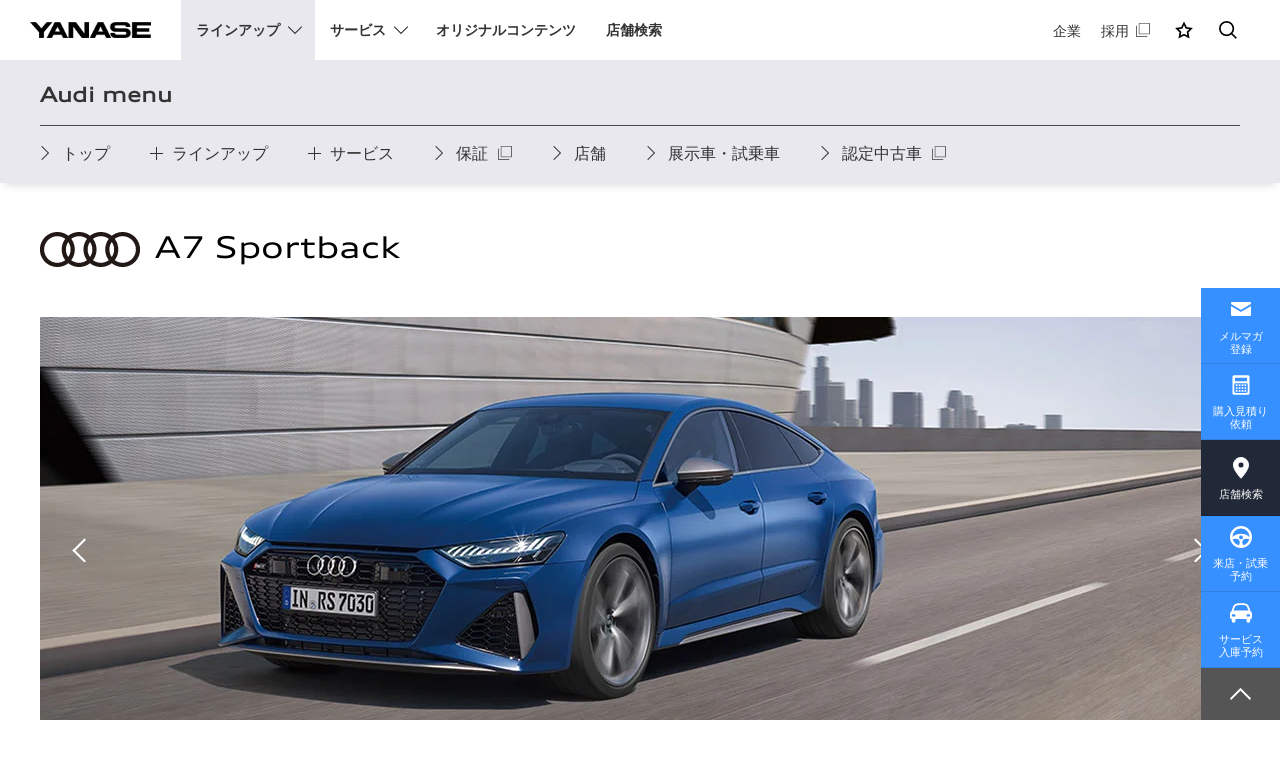

--- FILE ---
content_type: text/html; charset=UTF-8
request_url: https://www.yanase.co.jp/audi/a7_sportback/
body_size: 14296
content:
<!DOCTYPE HTML>
<html lang="ja">
<head prefix="og: http://ogp.me/ns# fb: http://ogp.me/ns/fb# article: http://ogp.me/ns/article#">
<meta charset="utf-8">
<meta http-equiv="X-UA-Compatible" content="IE=edge">
<title>Audi A7 Sportback | 株式会社ヤナセ</title>
<meta name="description" content="アウディ「A7 Sportback」 のヤナセ公式ページです。ヤナセではアウディ「A7 Sportback」のカタログ、試乗、お見積りのご請求や、車検・点検・修理を受付中です。外車・輸入車とともに100年。正規ディーラーとして、ヤナセは全国展開しております。">
<meta name="viewport" content="width=device-width">
<meta name="format-detection" content="telephone=no">
<meta property="og:type" content="article">
<meta property="og:title" content="Audi A7 Sportback | 株式会社ヤナセ">
<meta property="og:description" content="アウディ「A7 Sportback」 のヤナセ公式ページです。ヤナセではアウディ「A7 Sportback」のカタログ、試乗、お見積りのご請求や、車検・点検・修理を受付中です。外車・輸入車とともに100年。正規ディーラーとして、ヤナセは全国展開しております。">
<meta property="og:url" content="https://www.yanase.co.jp/audi/a7_sportback/">
<link rel="canonical" href="https://www.yanase.co.jp/audi/a7_sportback/">
<meta property="og:image" content="https://www.yanase.co.jp/lib/images/og/image.jpg">
<meta property="og:site_name" content="ヤナセ">
<meta property="og:locale" content="ja_JP">
<link rel="stylesheet" href="/app-files/css/custom/brand.css">
<link rel="shortcut icon" href="/favicon.ico">
<link rel="apple-touch-icon-precomposed" href="/app-files/img/symbol/apple-touch-icon.png">
<script type="application/ld+json">
{
  "@context": "https://schema.org",
  "@type": "Organization",
  "url": "https://www.yanase.co.jp/",
  "logo": "https://www.yanase.co.jp/app-files/img/symbol/logo.png"
}
</script>

<!-- Google Tag Manager -->
<script>(function(w,d,s,l,i){w[l]=w[l]||[];w[l].push({'gtm.start':
new Date().getTime(),event:'gtm.js'});var f=d.getElementsByTagName(s)[0],
j=d.createElement(s),dl=l!='dataLayer'?'&l='+l:'';j.async=true;j.src=
'https://www.googletagmanager.com/gtm.js?id='+i+dl;f.parentNode.insertBefore(j,f);
})(window,document,'script','dataLayer','GTM-56LS73T');</script>
<!-- End Google Tag Manager -->


<!-- Google Tag Manager -->
<script>(function(w,d,s,l,i){w[l]=w[l]||[];w[l].push({'gtm.start':
new Date().getTime(),event:'gtm.js'});var f=d.getElementsByTagName(s)[0],
j=d.createElement(s),dl=l!='dataLayer'?'&l='+l:'';j.async=true;j.src=
'https://www.googletagmanager.com/gtm.js?id='+i+dl;f.parentNode.insertBefore(j,f);
})(window,document,'script','dataLayer','GTM-NTZGMHV');</script>
<!-- End Google Tag Manager -->

</head>
<body class="brand-top" data-brand="audi">

<!-- Google Tag Manager (noscript) -->
<noscript><iframe src="https://www.googletagmanager.com/ns.html?id=GTM-56LS73T"
height="0" width="0" style="display:none;visibility:hidden"></iframe></noscript>
<!-- End Google Tag Manager (noscript) -->


<!-- Google Tag Manager (noscript) -->
<noscript><iframe src="https://www.googletagmanager.com/ns.html?id=GTM-NTZGMHV"
height="0" width="0" style="display:none;visibility:hidden"></iframe></noscript>
<!-- End Google Tag Manager (noscript) -->

<header id="header" class="Header">
  <div class="Header__inner">
    <div class="Header__head">
      <h1 class="header-logo--head"><a href="/">YANASE</a></h1>
    </div>
    <div class="Header__body">
      <nav class="header-gnav js-gnav-menu">
        <div class="header-gnav__menu"><div  class="header-gnav__menu__btn js-gnav-menu_trigger" aria-controls="gnav-spmenu" role="navigation"><span class="header-gnav__menu__label">メニュー</span></div></div>
        <div id="gnav-spmenu" class="header-gnav__body js-gnav-menu_panel" aria-hidden="false">
          <ul class="header-gnav__list js-gnav-menu--list">
            <li class="js-gnav">
              <div  class="header-gnav__link has-child js-gnav_trigger js-current--lineup" aria-controls="gnav-lineup"><span>ラインアップ</span></div>
              <div id="gnav-lineup" class="header-gnav__megamenu js-gnav_panel" aria-hidden="true">
                <div class="header-gnav__megamenu__inner">
                  <div class="header-gnav__megamenu__head">
                    <div class="header-gnav__megamenu__head__text">ラインアップ</div>
                  </div>
                  <div class="header-gnav__megamenu__body">
                    <div class="header-gnav__megamenu__body__inner">
                      <div class="header-gnav__category">
                        <div class="header-gnav__category__subtitle">新車取り扱いブランド</div>
                        <div class="header-gnav__brand-list js-tabs-gnav">
                          <div class="header-gnav__brand-list__head js-tabs__navi">
                            <ul class="header-gnav__brand-list__tab-list">
                              <li><a href="#tab-brand01" class="header-gnav__brand-list__tab js-tabs__trigger"><span class="header-gnav__brand-list__tab__label">メルセデス・ベンツ</span></a></li>
                              <li><a href="#tab-brand02" class="header-gnav__brand-list__tab js-tabs__trigger"><span class="header-gnav__brand-list__tab__label">キャデラック</span></a></li>
                              <li><a href="#tab-brand03" class="header-gnav__brand-list__tab js-tabs__trigger"><span class="header-gnav__brand-list__tab__label">シボレー</span></a></li>
                              <li><a href="#tab-brand04" class="header-gnav__brand-list__tab js-tabs__trigger"><span class="header-gnav__brand-list__tab__label">BMW</span></a></li>
                              <li><a href="#tab-brand05" class="header-gnav__brand-list__tab js-tabs__trigger"><span class="header-gnav__brand-list__tab__label">アウディ</span></a></li>
                              <li><a href="#tab-brand06" class="header-gnav__brand-list__tab js-tabs__trigger"><span class="header-gnav__brand-list__tab__label">フォルクスワーゲン</span></a></li>
                              <li><a href="#tab-brand07" class="header-gnav__brand-list__tab js-tabs__trigger"><span class="header-gnav__brand-list__tab__label">ポルシェ</span></a></li>
                              <li><a href="#tab-brand08" class="header-gnav__brand-list__tab js-tabs__trigger"><span class="header-gnav__brand-list__tab__label">フェラーリ</span></a></li>
                            </ul>
                          </div>
                          <div class="header-gnav__brand-list__body">
                            <div class="header-gnav__brand__detail js-tabs__panel js-accordion-bland" id="tab-brand01">
                              <div class="header-gnav__brand__detail__title js-accordion-bland__trigger"><span class="header-gnav__brand__detail__title__label">メルセデス・ベンツ</span></div>
                              <div class="header-gnav__brand__detail__body js-accordion-bland__panel">
                                <div class="header-gnav__brand__head">
                                  <div class="header-gnav__brand__head__inner">
                                    <a href="/mercedes-benz/" class="header-gnav__brand__head__link header-gnav__brand__head__link--mercedes-benz"><span class="header-gnav__brand__head__link__label">メルセデス・ベンツトップ</span></a>
                                  </div>
                                </div>
                                <div class="header-gnav__brand__body">
                                  <div class="header-gnav__brand__body__inner">
                                    <ul class="header-gnav__brand__link-list" data-col-pc="5">
                                      <li><a href="/mercedes-benz/a-class/" class="header-gnav__brand__link"><span class="header-gnav__brand__link__label">A-Class</span></a></li>
                                      <li><a href="/mercedes-benz/b-class/" class="header-gnav__brand__link"><span class="header-gnav__brand__link__label">B-Class</span></a></li>
                                      <li class="js-accordion"><div class="header-gnav__brand__link has-child js-accordion__trigger"><span class="header-gnav__brand__link__label">CLA</span></div>
                                        <ul class="header-gnav__model__link-list js-accordion__panel">
                                          <li><a href="/mercedes-benz/cla_coupe/" class="header-gnav__model__link"><span class="header-gnav__model__link__label">CLA Coup&eacute;</span></a></li>
                                          <li><a href="/mercedes-benz/cla_shootingbrake/" class="header-gnav__model__link"><span class="header-gnav__model__link__label">CLA Shooting Brake</span></a></li>
                                        </ul></li>
                                      <li><a href="/mercedes-benz/gla/" class="header-gnav__brand__link"><span class="header-gnav__brand__link__label">GLA</span></a></li>
                                      <li><a href="/mercedes-benz/glb/" class="header-gnav__brand__link"><span class="header-gnav__brand__link__label">GLB</span></a></li>
                                      <li class="js-accordion"><div class="header-gnav__brand__link has-child js-accordion__trigger"><span class="header-gnav__brand__link__label">C-Class</span></div>
                                        <ul class="header-gnav__model__link-list js-accordion__panel">
                                          <li><a href="/mercedes-benz/c-class_sedan/" class="header-gnav__model__link"><span class="header-gnav__model__link__label">C-Class Sedan</span></a></li>
                                          <li><a href="/mercedes-benz/c-class_stationwagon/" class="header-gnav__model__link"><span class="header-gnav__model__link__label">C-Class Stationwagon</span></a></li>
                                        </ul></li>
                                      <li class="js-accordion"><div class="header-gnav__brand__link has-child js-accordion__trigger"><span class="header-gnav__brand__link__label">E-Class</span></div>
                                        <ul class="header-gnav__model__link-list js-accordion__panel">
                                          <li><a href="/mercedes-benz/e-class_sedan/" class="header-gnav__model__link"><span class="header-gnav__model__link__label">E-Class Sedan</span></a></li>
                                          <li><a href="/mercedes-benz/e-class_stationwagon/" class="header-gnav__model__link"><span class="header-gnav__model__link__label">E-Class Stationwagon</span></a></li>
                                        </ul></li>
                                      <li class="js-accordion"><div class="header-gnav__brand__link has-child js-accordion__trigger"><span class="header-gnav__brand__link__label">CLE</span></div>
                                        <ul class="header-gnav__model__link-list js-accordion__panel">
                                          <li><a href="/mercedes-benz/cle/" class="header-gnav__model__link"><span class="header-gnav__model__link__label">CLE</span></a></li>
                                          <li><a href="/mercedes-benz/cle_cabriolet/" class="header-gnav__model__link"><span class="header-gnav__model__link__label">CLE Cabriolet</span></a></li>
                                        </ul></li>
                                      <li><a href="/mercedes-benz/s-class/" class="header-gnav__brand__link"><span class="header-gnav__brand__link__label">S-Class</span></a></li>
                                      <li class="js-accordion"><div  class="header-gnav__brand__link has-child js-accordion__trigger"><span class="header-gnav__brand__link__label">GLC</span></div>
                                        <ul class="header-gnav__model__link-list js-accordion__panel">
                                          <li><a href="/mercedes-benz/glc_suv/" class="header-gnav__model__link"><span class="header-gnav__model__link__label">GLC</span></a></li>
                                          <li><a href="/mercedes-benz/glc_coupe/" class="header-gnav__model__link"><span class="header-gnav__model__link__label">GLC Coup&eacute;</span></a></li>
                                        </ul></li>
                                      <li class="js-accordion"><div class="header-gnav__brand__link has-child js-accordion__trigger"><span class="header-gnav__brand__link__label">GLE</span></div>
                                        <ul class="header-gnav__model__link-list js-accordion__panel">
                                          <li><a href="/mercedes-benz/gle_suv/" class="header-gnav__model__link"><span class="header-gnav__model__link__label">GLE</span></a></li>
                                          <li><a href="/mercedes-benz/gle_coupe/" class="header-gnav__model__link"><span class="header-gnav__model__link__label">GLE Coup&eacute;</span></a></li>
                                        </ul></li>
                                      <li><a href="/mercedes-benz/gls/" class="header-gnav__brand__link"><span class="header-gnav__brand__link__label">GLS</span></a></li>
                                      <li class="js-accordion"><div class="header-gnav__brand__link has-child js-accordion__trigger"><span class="header-gnav__brand__link__label">G-Class</span></div>
                                        <ul class="header-gnav__model__link-list js-accordion__panel">
                                          <li><a href="/mercedes-benz/g-class/" class="header-gnav__model__link"><span class="header-gnav__model__link__label">G-Class</span></a></li>
                                          <li><a href="/mercedes-benz/g-class_electric/" class="header-gnav__model__link"><span class="header-gnav__model__link__label">G-Class with EQ Technology</span></a></li>
                                        </ul></li>
                                      <li><a href="/mercedes-benz/v-class/" class="header-gnav__brand__link"><span class="header-gnav__brand__link__label">V-Class</span></a></li>
                                      <li class="js-accordion"><div class="header-gnav__brand__link has-child js-accordion__trigger"><span class="header-gnav__brand__link__label">AMG GT</span></div>
                                        <ul class="header-gnav__model__link-list js-accordion__panel">
                                          <li><a href="/mercedes-benz/amg-gt_coupe/" class="header-gnav__model__link"><span class="header-gnav__model__link__label">AMG GT Coup&eacute;</span></a></li>
                                          <li><a href="/mercedes-benz/amg-gt_4door/" class="header-gnav__model__link"><span class="header-gnav__model__link__label">AMG GT 4-Door Coup&eacute;</span></a></li>
                                        </ul></li>
                                      <li><a href="/mercedes-benz/sl/" class="header-gnav__brand__link"><span class="header-gnav__brand__link__label">Mercedes-AMG SL</span></a></li>
                                      <li class="js-accordion"><div class="header-gnav__brand__link has-child js-accordion__trigger"><span class="header-gnav__brand__link__label">Mercedes-Maybach</span></div>
                                        <ul class="header-gnav__model__link-list js-accordion__panel">
                                          <li><a href="/mercedes-benz/mercedes-maybach/" class="header-gnav__model__link"><span class="header-gnav__model__link__label">Mercedes-Maybach <br>S-Class</span></a></li>
                                          <li><a href="/mercedes-benz/mercedes-maybach_gls/" class="header-gnav__model__link"><span class="header-gnav__model__link__label">Mercedes-Maybach <br>GLS</span></a></li>
                                          <li><a href="/mercedes-benz/mercedes-maybach_eqs_suv/" class="header-gnav__model__link"><span class="header-gnav__model__link__label">Mercedes-Maybach <br>EQS SUV</span></a></li>
                                          <li><a href="/mercedes-benz/mercedes-maybach_sl/" class="header-gnav__model__link"><span class="header-gnav__model__link__label">Mercedes-Maybach <br>SL</span></a></li>
                                        </ul></li>
                                      <li><a href="/mercedes-benz/eqa/" class="header-gnav__brand__link"><span class="header-gnav__brand__link__label">EQA</span></a></li>
                                      <li><a href="/mercedes-benz/eqb/" class="header-gnav__brand__link"><span class="header-gnav__brand__link__label">EQB</span></a></li>
                                      <li><a href="/mercedes-benz/eqe_suv/" class="header-gnav__brand__link"><span class="header-gnav__brand__link__label">EQE SUV</span></a></li>
                                      <li class="js-accordion"><div class="header-gnav__brand__link has-child js-accordion__trigger"><span class="header-gnav__brand__link__label">EQS</span></div>
                                        <ul class="header-gnav__model__link-list js-accordion__panel">
                                          <li><a href="/mercedes-benz/eqs/" class="header-gnav__model__link"><span class="header-gnav__model__link__label">EQS</span></a></li>
                                          <li><a href="/mercedes-benz/eqs_suv/" class="header-gnav__model__link"><span class="header-gnav__model__link__label">EQS SUV</span></a></li>
                                        </ul></li>
                                    </ul>
                                  </div>
                                </div>
                              </div>
                            </div>
                            <div class="header-gnav__brand__detail js-accordion-bland js-tabs__panel" id="tab-brand02">
                              <div class="header-gnav__brand__detail__title js-accordion-bland__trigger"><span class="header-gnav__brand__detail__title__label">キャデラック</span></div>
                              <div class="header-gnav__brand__detail__body js-accordion-bland__panel">
                                <div class="header-gnav__brand__head">
                                  <div class="header-gnav__brand__head__inner">
                                    <a href="/cadillac/" class="header-gnav__brand__head__link header-gnav__brand__head__link--cadillac"><span class="header-gnav__brand__head__link__label">キャデラックトップ</span></a>
                                  </div>
                                </div>
                                <div class="header-gnav__brand__body">
                                  <div class="header-gnav__brand__body__inner">
                                    <ul class="header-gnav__brand__link-list" data-col-pc="5">
                                      <li><a href="/cadillac/xt4/" class="header-gnav__brand__link"><span class="header-gnav__brand__link__label">XT4</span></a></li>
                                      <li><a href="/cadillac/xt5/" class="header-gnav__brand__link"><span class="header-gnav__brand__link__label">XT5</span></a></li>
                                      <li><a href="/cadillac/xt6/" class="header-gnav__brand__link"><span class="header-gnav__brand__link__label">XT6</span></a></li>
                                      <li><a href="/cadillac/escalade/" class="header-gnav__brand__link"><span class="header-gnav__brand__link__label">ESCALADE</span></a></li>
                                      <li><a href="/cadillac/lyriq/" class="header-gnav__brand__link"><span class="header-gnav__brand__link__label">LYRIQ</span></a></li>
                                    </ul>
                                  </div>
                                </div>
                              </div>
                            </div>
                            <div class="header-gnav__brand__detail js-accordion-bland js-tabs__panel" id="tab-brand03">
                              <div class="header-gnav__brand__detail__title js-accordion-bland__trigger"><span class="header-gnav__brand__detail__title__label">シボレー</span></div>
                              <div class="header-gnav__brand__detail__body js-accordion-bland__panel">
                                <div class="header-gnav__brand__head">
                                  <div class="header-gnav__brand__head__inner">
                                    <a href="/chevrolet/" class="header-gnav__brand__head__link header-gnav__brand__head__link--chevrolet"><span class="header-gnav__brand__head__link__label">シボレートップ</span></a>
                                  </div>
                                </div>
                                <div class="header-gnav__brand__body">
                                  <div class="header-gnav__brand__body__inner">
                                    <ul class="header-gnav__brand__link-list" data-col-pc="5">
                                      <li><a href="/chevrolet/corvette/" class="header-gnav__brand__link"><span class="header-gnav__brand__link__label">Corvette</span></a></li>
                                    </ul>
                                  </div>
                                </div>
                              </div>
                            </div>
                            <div class="header-gnav__brand__detail js-accordion-bland js-tabs__panel" id="tab-brand04">
                              <div class="header-gnav__brand__detail__title js-accordion-bland__trigger"><span class="header-gnav__brand__detail__title__label">BMW</span></div>
                              <div class="header-gnav__brand__detail__body js-accordion-bland__panel">
                                <div class="header-gnav__brand__head">
                                  <div class="header-gnav__brand__head__inner">
                                    <a href="/bmw/" class="header-gnav__brand__head__link header-gnav__brand__head__link--bmw"><span class="header-gnav__brand__head__link__label">BMWトップ</span></a>
                                  </div>
                                </div>
                                <div class="header-gnav__brand__body">
                                  <div class="header-gnav__brand__body__inner">
                                    <ul class="header-gnav__brand__link-list" data-col-pc="5">
                                      <li><a href="/bmw/1-series/" class="header-gnav__brand__link"><span class="header-gnav__brand__link__label">1 シリーズ</span></a></li>
                                      <li class="js-accordion"><div  class="header-gnav__brand__link has-child js-accordion__trigger"><span class="header-gnav__brand__link__label">2 シリーズ</span></div>
                                        <ul class="header-gnav__model__link-list js-accordion__panel">
                                          <li><a href="/bmw/2-series-active-tourer/" class="header-gnav__model__link"><span class="header-gnav__model__link__label">2 シリーズ アクティブ ツアラー</span></a></li>
                                          <li><a href="/bmw/2-series-coupe/" class="header-gnav__model__link"><span class="header-gnav__model__link__label">2 シリーズ クーペ</span></a></li>
                                          <li><a href="/bmw/2-series-gran-coupe/" class="header-gnav__model__link"><span class="header-gnav__model__link__label">2 シリーズ グラン クーペ</span></a></li>
                                        </ul>
                                      </li>
                                      <li class="js-accordion"><div  class="header-gnav__brand__link has-child js-accordion__trigger"><span class="header-gnav__brand__link__label">3 シリーズ</span></div>
                                        <ul class="header-gnav__model__link-list js-accordion__panel">
                                          <li><a href="/bmw/3-series-sedan/" class="header-gnav__model__link"><span class="header-gnav__model__link__label">3 シリーズ セダン</span></a></li>
                                          <li><a href="/bmw/3-series-touring/" class="header-gnav__model__link"><span class="header-gnav__model__link__label">3 シリーズ ツーリング</span></a></li>
                                        </ul>
                                      </li>
                                      <li class="js-accordion"><div  class="header-gnav__brand__link has-child js-accordion__trigger"><span class="header-gnav__brand__link__label">4 シリーズ</span></div>
                                        <ul class="header-gnav__model__link-list js-accordion__panel">
                                          <li><a href="/bmw/4-series-coupe/" class="header-gnav__model__link"><span class="header-gnav__model__link__label">4 シリーズ クーペ</span></a></li>
                                          <li><a href="/bmw/4-series-gran-coupe/" class="header-gnav__model__link"><span class="header-gnav__model__link__label">4 シリーズ グラン クーペ</span></a></li>
                                          <li><a href="/bmw/4-series-convertible/" class="header-gnav__model__link"><span class="header-gnav__model__link__label">4 シリーズ カブリオレ</span></a></li>
                                        </ul>
                                      </li>
                                      <li class="js-accordion"><div  class="header-gnav__brand__link has-child js-accordion__trigger"><span class="header-gnav__brand__link__label">5 シリーズ</span></div>
                                        <ul class="header-gnav__model__link-list js-accordion__panel">
                                          <li><a href="/bmw/5-series-sedan/" class="header-gnav__model__link"><span class="header-gnav__model__link__label">5 シリーズ セダン</span></a></li>
                                          <li><a href="/bmw/5-series-touring/" class="header-gnav__model__link"><span class="header-gnav__model__link__label">5 シリーズ ツーリング</span></a></li>
                                        </ul>
                                      </li>
                                      <li><a href="/bmw/7-series/" class="header-gnav__brand__link"><span class="header-gnav__brand__link__label">7 シリーズ</span></a></li>
                                      <li class="js-accordion"><div  class="header-gnav__brand__link has-child js-accordion__trigger"><span class="header-gnav__brand__link__label">8 シリーズ</span></div>
                                        <ul class="header-gnav__model__link-list js-accordion__panel">
                                          <li><a href="/bmw/8-series-coupe/" class="header-gnav__model__link"><span class="header-gnav__model__link__label">8 シリーズ クーペ</span></a></li>
                                          <li><a href="/bmw/8-series-gran-coupe/" class="header-gnav__model__link"><span class="header-gnav__model__link__label">8 シリーズ グラン クーペ</span></a></li>
                                          <li><a href="/bmw/8-series-convertible/" class="header-gnav__model__link"><span class="header-gnav__model__link__label">8 シリーズ カブリオレ</span></a></li>
                                        </ul>
                                      </li>
                                      <li><a href="/bmw/x1/" class="header-gnav__brand__link"><span class="header-gnav__brand__link__label">X1</span></a></li>
                                      <li><a href="/bmw/x2/" class="header-gnav__brand__link"><span class="header-gnav__brand__link__label">X2</span></a></li>
                                      <li><a href="/bmw/x3/" class="header-gnav__brand__link"><span class="header-gnav__brand__link__label">X3</span></a></li>
                                      <li><a href="/bmw/x5/" class="header-gnav__brand__link"><span class="header-gnav__brand__link__label">X5</span></a></li>
                                      <li><a href="/bmw/x6/" class="header-gnav__brand__link"><span class="header-gnav__brand__link__label">X6</span></a></li>
                                      <li><a href="/bmw/x7/" class="header-gnav__brand__link"><span class="header-gnav__brand__link__label">X7</span></a></li>
                                      <li><a href="/bmw/z4/" class="header-gnav__brand__link"><span class="header-gnav__brand__link__label">Z</span></a></li>
                                      <li><a href="/bmw/ix/" class="header-gnav__brand__link"><span class="header-gnav__brand__link__label">iX</span></a></li>
                                      <li><a href="/bmw/xm/" class="header-gnav__brand__link"><span class="header-gnav__brand__link__label">XM</span></a></li>
                                    </ul>
                                  </div>
                                </div>
                              </div>
                            </div>
                            <div class="header-gnav__brand__detail js-accordion-bland js-tabs__panel" id="tab-brand05">
                              <div class="header-gnav__brand__detail__title js-accordion-bland__trigger"><span class="header-gnav__brand__detail__title__label">アウディ</span></div>
                              <div class="header-gnav__brand__detail__body js-accordion-bland__panel">
                                <div class="header-gnav__brand__head">
                                  <div class="header-gnav__brand__head__inner">
                                    <a href="/audi/" class="header-gnav__brand__head__link header-gnav__brand__head__link--audi"><span class="header-gnav__brand__head__link__label">アウディトップ</span></a>
                                  </div>
                                </div>
                                <div class="header-gnav__brand__body">
                                  <div class="header-gnav__brand__body__inner">
                                    <ul class="header-gnav__brand__link-list" data-col-pc="5">
                                      <li class="js-accordion"><div class="header-gnav__brand__link has-child js-accordion__trigger"><span class="header-gnav__brand__link__label">Audi A6 e-tron</span></div>
                                        <ul class="header-gnav__model__link-list js-accordion__panel">
                                          <li><a href="/audi/audi-a6_avant_e-tron/" class="header-gnav__model__link"><span class="header-gnav__model__link__label">Audi A6 Avant e-tron</span></a></li>
                                          <li><a href="/audi/audi-a6_sportback_e-tron/" class="header-gnav__model__link"><span class="header-gnav__model__link__label">Audi A6 Sportback e-tron</span></a></li>
                                        </ul>
                                      </li>
                                      <li class="js-accordion"><div class="header-gnav__brand__link has-child js-accordion__trigger"><span class="header-gnav__brand__link__label">Audi Q4 e-tron</span></div>
                                        <ul class="header-gnav__model__link-list js-accordion__panel">
                                          <li><a href="/audi/audi-q4-e-tron/" class="header-gnav__model__link"><span class="header-gnav__model__link__label">Audi Q4 e-tron</span></a></li>
                                          <li><a href="/audi/audi-q4_sportback_e-tron/" class="header-gnav__model__link"><span class="header-gnav__model__link__label">Audi Q4 Sportback e-tron</span></a></li>
                                        </ul>
                                      </li>
                                      <li class="js-accordion"><div class="header-gnav__brand__link has-child js-accordion__trigger"><span class="header-gnav__brand__link__label">Audi Q6 e-tron</span></div>
                                        <ul class="header-gnav__model__link-list js-accordion__panel">
                                          <li><a href="/audi/audi-q6-e-tron/" class="header-gnav__model__link"><span class="header-gnav__model__link__label">Audi Q6 e-tron</span></a></li>
                                          <li><a href="/audi/audi-q6_sportback_e-tron/" class="header-gnav__model__link"><span class="header-gnav__model__link__label">Audi Q6 Sportback e-tron</span></a></li>
                                        </ul>
                                      </li>
                                      <li class="js-accordion"><div class="header-gnav__brand__link has-child js-accordion__trigger"><span class="header-gnav__brand__link__label">Audi Q8 e-tron</span></div>
                                        <ul class="header-gnav__model__link-list js-accordion__panel">
                                          <li><a href="/audi/audi-q8-e-tron/" class="header-gnav__model__link"><span class="header-gnav__model__link__label">Audi Q8 e-tron</span></a></li>
                                          <li><a href="/audi/audi-q8_sportback_e-tron/" class="header-gnav__model__link"><span class="header-gnav__model__link__label">Audi Q8 Sportback e-tron</span></a></li>
                                        </ul>
                                      </li>
                                      <li><a href="/audi/audi-e-tron_gt/" class="header-gnav__brand__link"><span class="header-gnav__brand__link__label">e-tron GT</span></a></li>
                                      <li><a href="/audi/a1_sportback/" class="header-gnav__brand__link"><span class="header-gnav__brand__link__label">Audi A1</span></a></li>
                                      <li class="js-accordion"><div class="header-gnav__brand__link has-child js-accordion__trigger"><span class="header-gnav__brand__link__label">Audi A3</span></div>
                                        <ul class="header-gnav__model__link-list js-accordion__panel">
                                          <li><a href="/audi/a3_sportback/" class="header-gnav__model__link"><span class="header-gnav__model__link__label">A3 Sportback</span></a></li>
                                          <li><a href="/audi/a3_sedan/" class="header-gnav__model__link"><span class="header-gnav__model__link__label">A3 Sedan</span></a></li>
                                        </ul>
                                      </li>
                                      <li class="js-accordion"><div class="header-gnav__brand__link has-child js-accordion__trigger"><span class="header-gnav__brand__link__label">Audi A5</span></div>
                                        <ul class="header-gnav__model__link-list js-accordion__panel">
                                          <li><a href="/audi/a5/" class="header-gnav__model__link"><span class="header-gnav__model__link__label">A5</span></a></li>
                                          <li><a href="/audi/a5_avant/" class="header-gnav__model__link"><span class="header-gnav__model__link__label">A5 Avant</span></a></li>
                                        </ul>
                                      </li>
                                      <li class="js-accordion"><div class="header-gnav__brand__link has-child js-accordion__trigger"><span class="header-gnav__brand__link__label">Audi A6</span></div>
                                        <ul class="header-gnav__model__link-list js-accordion__panel">
                                          <li><a href="/audi/a6/" class="header-gnav__model__link"><span class="header-gnav__model__link__label">A6</span></a></li>
                                          <li><a href="/audi/a6_avant/" class="header-gnav__model__link"><span class="header-gnav__model__link__label">A6 Avant</span></a></li>
                                        </ul>
                                      </li>
                                      <li><a href="/audi/a7_sportback/" class="header-gnav__brand__link"><span class="header-gnav__brand__link__label">Audi A7</span></a></li>
                                      <li><a href="/audi/a8/" class="header-gnav__brand__link"><span class="header-gnav__brand__link__label">Audi A8</span></a></li>
                                      <li><a href="/audi/q2/" class="header-gnav__brand__link"><span class="header-gnav__brand__link__label">Audi Q2</span></a></li>
                                      <li class="js-accordion"><div class="header-gnav__brand__link has-child js-accordion__trigger"><span class="header-gnav__brand__link__label">Audi Q3</span></div>
                                        <ul class="header-gnav__model__link-list js-accordion__panel">
                                          <li><a href="/audi/q3/" class="header-gnav__model__link"><span class="header-gnav__model__link__label">Q3</span></a></li>
                                          <li><a href="/audi/q3_sportback/" class="header-gnav__model__link"><span class="header-gnav__model__link__label">Q3 Sportback</span></a></li>
                                        </ul>
                                      </li>
                                      <li class="js-accordion"><div class="header-gnav__brand__link has-child js-accordion__trigger"><span class="header-gnav__brand__link__label">Audi Q5</span></div>
                                        <ul class="header-gnav__model__link-list js-accordion__panel">
                                          <li><a href="/audi/q5/" class="header-gnav__model__link"><span class="header-gnav__model__link__label">Q5</span></a></li>
                                          <li><a href="/audi/q5_sportback/" class="header-gnav__model__link"><span class="header-gnav__model__link__label">Q5 Sportback</span></a></li>
                                        </ul>
                                      </li>
                                      <li><a href="/audi/q7/" class="header-gnav__brand__link"><span class="header-gnav__brand__link__label">Audi Q7</span></a></li>
                                      <li><a href="/audi/q8/" class="header-gnav__brand__link"><span class="header-gnav__brand__link__label">Audi Q8</span></a></li>
                                    </ul>
                                  </div>
                                </div>
                              </div>
                            </div>
                            <div class="header-gnav__brand__detail js-accordion-bland js-tabs__panel" id="tab-brand06">
                              <div class="header-gnav__brand__detail__title js-accordion-bland__trigger"><span class="header-gnav__brand__detail__title__label">フォルクスワーゲン</span></div>
                              <div class="header-gnav__brand__detail__body js-accordion-bland__panel">
                                <div class="header-gnav__brand__head">
                                  <div class="header-gnav__brand__head__inner">
                                    <a href="/volkswagen/" class="header-gnav__brand__head__link header-gnav__brand__head__link--volkswagen"><span class="header-gnav__brand__head__link__label">フォルクスワーゲントップ</span></a>
                                  </div>
                                </div>
                                <div class="header-gnav__brand__body">
                                  <div class="header-gnav__brand__body__inner">
                                    <ul class="header-gnav__brand__link-list" data-col-pc="5">
                                      <li><a href="/volkswagen/polo/" class="header-gnav__brand__link"><span class="header-gnav__brand__link__label">Polo</span></a></li>
                                      <li><a href="/volkswagen/polo_gti/" class="header-gnav__brand__link"><span class="header-gnav__brand__link__label">Polo GTI</span></a></li>
                                      <li><a href="/volkswagen/golf/" class="header-gnav__brand__link"><span class="header-gnav__brand__link__label">Golf</span></a></li>
                                      <li><a href="/volkswagen/golf_gti/" class="header-gnav__brand__link"><span class="header-gnav__brand__link__label">Golf GTI</span></a></li>
                                      <li><a href="/volkswagen/golf_r/" class="header-gnav__brand__link"><span class="header-gnav__brand__link__label">Golf R</span></a></li>
                                      <li><a href="/volkswagen/golf_variant/" class="header-gnav__brand__link"><span class="header-gnav__brand__link__label">Golf Variant</span></a></li>
                                      <li><a href="/volkswagen/golf_r_variant/" class="header-gnav__brand__link"><span class="header-gnav__brand__link__label">Golf R Variant</span></a></li>
                                      <li><a href="/volkswagen/golf_touran/" class="header-gnav__brand__link"><span class="header-gnav__brand__link__label">Golf Touran</span></a></li>
                                      <li><a href="/volkswagen/t-cross/" class="header-gnav__brand__link"><span class="header-gnav__brand__link__label">T-Cross</span></a></li>
                                      <li><a href="/volkswagen/t-roc/" class="header-gnav__brand__link"><span class="header-gnav__brand__link__label">T-Roc</span></a></li>
                                      <li><a href="/volkswagen/t-roc_r/" class="header-gnav__brand__link"><span class="header-gnav__brand__link__label">T-Roc R</span></a></li>
                                      <li><a href="/volkswagen/tiguan/" class="header-gnav__brand__link"><span class="header-gnav__brand__link__label">Tiguan</span></a></li>
                                      <!--<li><a href="/volkswagen/tiguan_r/" class="header-gnav__brand__link"><span class="header-gnav__brand__link__label">Tiguan R</span></a></li>-->
                                      <li><a href="/volkswagen/passat/" class="header-gnav__brand__link"><span class="header-gnav__brand__link__label">Passat</span></a></li>
                                      <!--<li><a href="/volkswagen/passat_alltrack/" class="header-gnav__brand__link"><span class="header-gnav__brand__link__label">Passat Alltrack</span></a></li>-->
                                      <!--<li><a href="/volkswagen/arteon/" class="header-gnav__brand__link"><span class="header-gnav__brand__link__label">Arteon/Arteon Shooting Brake</span></a></li>-->
                                      <li><a href="/volkswagen/id4/" class="header-gnav__brand__link"><span class="header-gnav__brand__link__label">ID.4</span></a></li>
                                      <li><a href="/volkswagen/idbuzz/" class="header-gnav__brand__link"><span class="header-gnav__brand__link__label">ID. Buzz</span></a></li>
                                    </ul>
                                  </div>
                                </div>
                              </div>
                            </div>
                            <div class="header-gnav__brand__detail js-accordion-bland js-tabs__panel" id="tab-brand07">
                              <div class="header-gnav__brand__detail__title js-accordion-bland__trigger"><span class="header-gnav__brand__detail__title__label">ポルシェ</span></div>
                              <div class="header-gnav__brand__detail__body js-accordion-bland__panel">
                                <div class="header-gnav__brand__head">
                                  <div class="header-gnav__brand__head__inner">
                                    <a href="/porsche/" class="header-gnav__brand__head__link header-gnav__brand__head__link--porsche"><span class="header-gnav__brand__head__link__label">ポルシェトップ</span></a>
                                  </div>
                                </div>
                                <div class="header-gnav__brand__body">
                                  <div class="header-gnav__brand__body__inner">
                                    <ul class="header-gnav__brand__link-list" data-col-pc="5">
                                      <li class="js-accordion"><div  class="header-gnav__brand__link has-child js-accordion__trigger"><span class="header-gnav__brand__link__label">718</span></div>
                                        <ul class="header-gnav__model__link-list js-accordion__panel">
                                          <li><a href="/porsche/718-cayman/" class="header-gnav__model__link"><span class="header-gnav__model__link__label">718 Cayman Models</span></a></li>
                                          <li><a href="/porsche/718-boxster/" class="header-gnav__model__link"><span class="header-gnav__model__link__label">718 Boxster Models</span></a></li>
                                          <li><a href="/porsche/718-spyder/" class="header-gnav__model__link"><span class="header-gnav__model__link__label">718 Spyder</span></a></li>
                                        </ul>
                                      </li>
                                      <li class="js-accordion"><div  class="header-gnav__brand__link has-child js-accordion__trigger"><span class="header-gnav__brand__link__label">911</span></div>
                                        <ul class="header-gnav__model__link-list js-accordion__panel">
                                          <li><a href="/porsche/911-models/" class="header-gnav__model__link"><span class="header-gnav__model__link__label">911 Models</span></a></li>
                                          <li><a href="/porsche/911-cabriolet-models/" class="header-gnav__model__link"><span class="header-gnav__model__link__label">911 Cabriolet Models</span></a></li>
                                          <li><a href="/porsche/911-targa-models/" class="header-gnav__model__link"><span class="header-gnav__model__link__label">911 Targa Models</span></a></li>
                                        </ul>
                                      </li>
                                      <li class="js-accordion"><div  class="header-gnav__brand__link has-child js-accordion__trigger"><span class="header-gnav__brand__link__label">Taycan</span></div>
                                        <ul class="header-gnav__model__link-list js-accordion__panel">
                                          <li><a href="/porsche/taycan-sports-sedan/" class="header-gnav__model__link"><span class="header-gnav__model__link__label">Taycan Sport Sedan Models</span></a></li>
                                          <li><a href="/porsche/taycan-cross-turismo/" class="header-gnav__model__link"><span class="header-gnav__model__link__label">Taycan Cross Turismo Models</span></a></li>
                                        </ul>
                                      </li>
                                      <li class="js-accordion"><div  class="header-gnav__brand__link has-child js-accordion__trigger"><span class="header-gnav__brand__link__label">Panamera</span></div>
                                        <ul class="header-gnav__model__link-list js-accordion__panel">
                                          <li><a href="/porsche/panamera-sports-sedan/" class="header-gnav__model__link"><span class="header-gnav__model__link__label">Panamera Sport Sedan Models</span></a></li>
                                          <!--<li><a href="/porsche/panamera-sports-turismo/" class="header-gnav__model__link"><span class="header-gnav__model__link__label">Panamera Sport Turismo Models</span></a></li>-->
                                        </ul>
                                      </li>
                                      <li class="js-accordion"><div  class="header-gnav__brand__link has-child js-accordion__trigger"><span class="header-gnav__brand__link__label">Macan</span></div>
                                        <ul class="header-gnav__model__link-list js-accordion__panel">
                                          <li><a href="/porsche/macan/" class="header-gnav__model__link"><span class="header-gnav__model__link__label">Macan</span></a></li>
                                          <li><a href="/porsche/macan-electric/" class="header-gnav__model__link"><span class="header-gnav__model__link__label">Macan Electric</span></a></li>
                                        </ul>
                                      </li>
                                      <li class="js-accordion"><div  class="header-gnav__brand__link has-child js-accordion__trigger"><span class="header-gnav__brand__link__label">Cayenne</span></div>
                                        <ul class="header-gnav__model__link-list js-accordion__panel">
                                          <li><a href="/porsche/cayenne-suv/" class="header-gnav__model__link"><span class="header-gnav__model__link__label">Cayenne SUV Models</span></a></li>
                                          <li><a href="/porsche/cayenne-coupe/" class="header-gnav__model__link"><span class="header-gnav__model__link__label">Cayenne Coup&eacute; Models</span></a></li>
                                        </ul>
                                      </li>
                                    </ul>
                                  </div>
                                </div>
                              </div>
                            </div>
                            <div class="header-gnav__brand__detail js-accordion-bland js-tabs__panel" id="tab-brand08">
                              <div class="header-gnav__brand__detail__title js-accordion-bland__trigger"><span class="header-gnav__brand__detail__title__label">フェラーリ</span></div>
                              <div class="header-gnav__brand__detail__body js-accordion-bland__panel">
                                <div class="header-gnav__brand__head">
                                  <div class="header-gnav__brand__head__inner">
                                    <a href="/ferrari/yanase_fiorano_motori/shopinfo/" class="header-gnav__brand__head__link header-gnav__brand__head__link--ferrari"><span class="header-gnav__brand__head__link__label">フェラーリトップ</span></a>
                                  </div>
                                </div>
                              </div>
                            </div>
                          </div>
                        </div>
                      </div>
                      <div class="header-gnav__category">
                        <div class="header-gnav__category__subtitle">中古車サイト</div>
                        <ul class="header-gnav__category__list" data-col-pc="auto">
                          <li><a href="https://yanase.jp/guaranteedcars/" target="_blank" rel="noopener" class="header-gnav__category__link header-gnav__category__link--blank"><span class="header-gnav__category__link__label">ヤナセ認定中古車/キャデラック・シボレー</span></a></li>
                          <li><a href="https://yanase.jp/mercedes-benz/certifiedcars/" target="_blank" rel="noopener" class="header-gnav__category__link header-gnav__category__link--blank"><span class="header-gnav__category__link__label">メルセデス・ベンツ</span></a></li>
                          <li><a href="https://bps.bmw.com/JP/ja_JP/27024-dg" target="_blank" rel="noopener" class="header-gnav__category__link header-gnav__category__link--blank"><span class="header-gnav__category__link__label">BMW</span></a></li>
                          <li><a href="https://yanase-audi.com/search/" target="_blank" rel="noopener" class="header-gnav__category__link header-gnav__category__link--blank"><span class="header-gnav__category__link__label">アウディ</span></a></li>
                          <li><a href="https://www.volkswagen.co.jp/ja/certified-pre-owned.html/__app/search/.app?t_partner-app=JPN63230&t_partner-app=JPN63220&priceMode-app=price&viewMode-app=tile&sort-app=DATE_OFFER&sortdirection-app=ASC" target="_blank" rel="noopener" class="header-gnav__category__link header-gnav__category__link--blank"><span class="header-gnav__category__link__label">フォルクスワーゲン</span></a></li>
                          <li><a href="/porsche/approvedused/" target="_blank" rel="noopener" class="header-gnav__category__link header-gnav__category__link--blank"><span class="header-gnav__category__link__label">ポルシェ</span></a></li>
                          <li><a href="https://tokyo-yanase.ferraridealers.com/ja-JP/r/used-ferrari/f" target="_blank" rel="noopener" class="header-gnav__category__link header-gnav__category__link--blank"><span class="header-gnav__category__link__label">フェラーリ</span></a></li>
                        </ul>
                      </div>
                    </div>
                  </div>
                  <div class="header-gnav__megamenu__foot">
                    <div  class="header-gnav__megamenu__close"><span class="header-gnav__megamenu__close__label">閉じる</span></div>
                  </div>
                </div>
              </div>
            </li>
            <li class="js-gnav">
              <div  class="header-gnav__link has-child js-gnav_trigger js-current--service" aria-controls="gnav-service"><span>サービス</span></div>
              <div id="gnav-service" class="header-gnav__megamenu js-gnav_panel" aria-hidden="true">
                <div class="header-gnav__megamenu__inner">
                  <div class="header-gnav__megamenu__head">
                    <a href="/service/" class="header-gnav__megamenu__head__link">サービス<span class="util-pc-hidden">トップ</span></a>
                  </div>
                  <div class="header-gnav__megamenu__body">
                    <div class="header-gnav__megamenu__body__inner">
                      <div class="header-gnav__category">
                        <ul class="header-gnav__category__list" data-col-pc="3">
                          <li><a href="/service/after/" class="header-gnav__category__link"><span class="header-gnav__category__link__label">アフターサービス </span></a></li>
                          <li><a href="/service/finance-insurance/" class="header-gnav__category__link"><span class="header-gnav__category__link__label">ファイナンス/保険</span></a></li>
                          <!--<li><a href="/service/adaptation_vehicles/" class="header-gnav__category__link"><span class="header-gnav__category__link__label">ヤナセの福祉車両</span></a></li>-->
                          <li><a href="/service/rent-a-car/" class="header-gnav__category__link"><span class="header-gnav__category__link__label">ヤナセのレンタカー</span></a></li>
                          <li><a href="https://yanase-classic.com/" target="_blank" rel="noopener" class="header-gnav__category__link header-gnav__category__link--blank"><span class="header-gnav__category__link__label">ヤナセクラシックカーセンター</span></a></li>
                        </ul>
                      </div>
                    </div>
                  </div>
                  <div class="header-gnav__megamenu__foot">
                    <div  class="header-gnav__megamenu__close"><span class="header-gnav__megamenu__close__label">閉じる</span></div>
                  </div>
                </div>
              </div>
            </li>
            <li>
              <a href="/original/" class="header-gnav__link"><span>オリジナルコンテンツ</span></a>
            </li>
            <li>
              <a href="/store/" class="header-gnav__link"><span>店舗検索</span></a>
            </li>
            <li class="util-pc-hidden">
              <a href="/company/" class="header-gnav__link"><span>企業情報</span></a>
            </li>
            <li class="util-pc-hidden">
              <a href="http://recruit-yanase.jp/" target="_blank" rel="noopener" class="header-gnav__link header-gnav__link--blank"><span>採用情報</span></a>
            </li>
          </ul>
        </div>
      </nav>
      <!--/Header__body-->
    </div>
    <div class="Header__foot">
      <div class="header-utility">
        <ul class="header-utility__list">
          <li><a href="/company/" class="header-utility__list__link"><span class="header-utility__list__label">企業</span></a></li>
          <li><a href="http://recruit-yanase.jp/" target="_blank" rel="noopener" class="header-utility__list__link--blank"><span class="header-utility__list__label">採用</span></a></li>
        </ul>
        <div class="header-mystore js-gnav-mystore">
          <div  class="header-mystore__btn js-gnav-mystore_trigger" aria-controls="gnav-mystore" role="button"><span>MY店舗</span></div>
          <div id="gnav-mystore" class="header-mystore__box js-gnav-mystore_detail" aria-hidden="true">
            <div class="header-mystore__body">
              <div class="header-mystore--noshop js-gnav-mystore--noshop">
                <p class="header-mystore__text">My店舗が登録されていません</p>
                <div class="header-mystore__search-btn"><a href="/store/" class="header-mystore__search-btn__type"><span class="header-mystore__search-btn__label">店舗を探す</span></a></div>
              </div>
              <div class="header-mystore--select js-gnav-mystore--select">
                <p class="header-mystore__title">My店舗</p>
                <div class="header-mystore__select-btn"><a href="/store/" class="header-mystore__select-btn__type js-gnav-mystore--select__link"><span class="header-mystore__select-btn__label js-gnav-mystore--select__name"></span></a></div>
              </div>
            </div>
          </div>
        </div>
        <div class="header-search js-gnav-search">
          <div  class="header-search__btn js-gnav-search_trigger" aria-controls="gnav-search" role="search"><span>検索</span></div>
          <div id="gnav-search" class="header-search__box js-gnav-search_detail" aria-hidden="true">
            <div class="header-search__body">
              <form class="header-search__form" action="/search.html">
                <fieldset class="header-search__form__fieldset">
                  <div class="header-search__form__inner">
                      <input type="text" name="q" value="" class="header-search__form__input js-gnav-search__input" placeholder="フリーワード検索">
                      <div class="header-search__form__submit">
                        <input type="submit" value="検索" class="header-search__form__submit__label">
                      </div>
                  </div>
                </fieldset>
              </form>
            </div>
          </div>
        </div>
      </div>
      <!--/Header__foot-->
    </div>
    <!--/Header__inner-->
  </div>
  <!--/Header-->
</header>
<main id="main" class="Main">
  <div class="Main__inner">
    <div class="Main__guide">
      <nav class="main-lnav--top js-localnav">
        <div class="main-lnav__inner">
          <div class="main-lnav__head js-localnav_trigger">
            <span class="main-lnav__head__title main-lnav__head__title--audi">Audi menu</span>
          </div>
          <div id="lnav-body" class="main-lnav__body js-localnav_panel">
            <ul class="main-lnav__link-list">
              <li class="main-lnav__link-list--top"><a href="/audi/" class="main-lnav__link-list__link"><span class="main-lnav__link-list__link__label">トップ</span></a></li>
              <li class="js-lnav-sub"><div class="main-lnav__link-list__link has-child js-lnav-sub_trigger" aria-controls="lnav-audi-lineup"><span class="main-lnav__link-list__link__label">ラインアップ</span></div>
                <div id="lnav-audi-lineup" class="main-lnav__item js-lnav-sub_panel" aria-hidden="true">
                  <ul class="main-lnav__item__link-list" data-col-pc="5">
                    <li class="js-accordion"><div class="main-lnav__item__link has-child js-accordion__trigger"><span class="main-lnav__item__link__label">Audi A6 e-tron</span></div>
                      <ul class="main-lnav__model__link-list js-accordion__panel">
                        <li><a href="/audi/audi-a6_avant_e-tron/" class="main-lnav__model__link"><span class="main-lnav__model__link__label">Audi A6 Avant e-tron</span></a></li>
                        <li><a href="/audi/audi-a6_sportback_e-tron/" class="main-lnav__model__link"><span class="main-lnav__model__link__label">Audi A6 Sportback e-tron</span></a></li>
                      </ul>
                    </li>
                    <li class="js-accordion"><div class="main-lnav__item__link has-child js-accordion__trigger"><span class="main-lnav__item__link__label">Audi Q4 e-tron</span></div>
                      <ul class="main-lnav__model__link-list js-accordion__panel">
                        <li><a href="/audi/audi-q4-e-tron/" class="main-lnav__model__link"><span class="main-lnav__model__link__label">Audi Q4 e-tron</span></a></li>
                        <li><a href="/audi/audi-q4_sportback_e-tron/" class="main-lnav__model__link"><span class="main-lnav__model__link__label">Audi Q4 Sportback e-tron</span></a></li>
                      </ul>
                    </li>
                    <li class="js-accordion"><div class="main-lnav__item__link has-child js-accordion__trigger"><span class="main-lnav__item__link__label">Audi Q6 e-tron</span></div>
                      <ul class="main-lnav__model__link-list js-accordion__panel">
                        <li><a href="/audi/audi-q6-e-tron/" class="main-lnav__model__link"><span class="main-lnav__model__link__label">Audi Q6 e-tron</span></a></li>
                        <li><a href="/audi/audi-q6_sportback_e-tron/" class="main-lnav__model__link"><span class="main-lnav__model__link__label">Audi Q6 Sportback e-tron</span></a></li>
                      </ul>
                    </li>
                    <li class="js-accordion"><div class="main-lnav__item__link has-child js-accordion__trigger"><span class="main-lnav__item__link__label">Audi Q8 e-tron</span></div>
                      <ul class="main-lnav__model__link-list js-accordion__panel">
                        <li><a href="/audi/audi-q8-e-tron/" class="main-lnav__model__link"><span class="main-lnav__model__link__label">Audi Q8 e-tron</span></a></li>
                        <li><a href="/audi/audi-q8_sportback_e-tron/" class="main-lnav__model__link"><span class="main-lnav__model__link__label">Audi Q8 Sportback e-tron</span></a></li>
                      </ul>
                    </li>
                    <li><a href="/audi/audi-e-tron_gt/" class="main-lnav__item__link"><span class="main-lnav__item__link__label">e-tron GT</span></a></li>
                    <li><a href="/audi/a1_sportback/" class="main-lnav__item__link"><span class="main-lnav__item__link__label">Audi A1</span></a></li>
                    <li class="js-accordion"><div class="main-lnav__item__link has-child js-accordion__trigger"><span class="main-lnav__item__link__label">Audi A3</span></div>
                      <ul class="main-lnav__model__link-list js-accordion__panel">
                        <li><a href="/audi/a3_sportback/" class="main-lnav__model__link"><span class="main-lnav__model__link__label">A3 Sportback</span></a></li>
                        <li><a href="/audi/a3_sedan/" class="main-lnav__model__link"><span class="main-lnav__model__link__label">A3 Sedan</span></a></li>
                      </ul>
                    </li>
                    <li class="js-accordion"><div class="main-lnav__item__link has-child js-accordion__trigger"><span class="main-lnav__item__link__label">Audi A5</span></div>
                      <ul class="main-lnav__model__link-list js-accordion__panel">
                        <li><a href="/audi/a5/" class="main-lnav__model__link"><span class="main-lnav__model__link__label">A5</span></a></li>
                        <li><a href="/audi/a5_avant/" class="main-lnav__model__link"><span class="main-lnav__model__link__label">A5 Avant</span></a></li>
                      </ul>
                    </li>
                    <li class="js-accordion"><div class="main-lnav__item__link has-child js-accordion__trigger"><span class="main-lnav__item__link__label">Audi A6</span></div>
                      <ul class="main-lnav__model__link-list js-accordion__panel">
                        <li><a href="/audi/a6/" class="main-lnav__model__link"><span class="main-lnav__model__link__label">A6</span></a></li>
                        <li><a href="/audi/a6_avant/" class="main-lnav__model__link"><span class="main-lnav__model__link__label">A6 Avant</span></a></li>
                      </ul>
                    </li>
                    <li><a href="/audi/a7_sportback/" class="main-lnav__item__link"><span class="main-lnav__item__link__label">Audi A7</span></a></li>
                    <li><a href="/audi/a8/" class="main-lnav__item__link"><span class="main-lnav__item__link__label">Audi A8</span></a></li>
                    <li><a href="/audi/q2/" class="main-lnav__item__link"><span class="main-lnav__item__link__label">Audi Q2</span></a></li>
                    <li class="js-accordion"><div class="main-lnav__item__link has-child js-accordion__trigger"><span class="main-lnav__item__link__label">Audi Q3</span></div>
                      <ul class="main-lnav__model__link-list js-accordion__panel">
                        <li><a href="/audi/q3/" class="main-lnav__model__link"><span class="main-lnav__model__link__label">Q3</span></a></li>
                        <li><a href="/audi/q3_sportback/" class="main-lnav__model__link"><span class="main-lnav__model__link__label">Q3 Sportback</span></a></li>
                      </ul>
                    </li>
                    <li class="js-accordion"><div class="main-lnav__item__link has-child js-accordion__trigger"><span class="main-lnav__item__link__label">Audi Q5</span></div>
                      <ul class="main-lnav__model__link-list js-accordion__panel">
                        <li><a href="/audi/q5/" class="main-lnav__model__link"><span class="main-lnav__model__link__label">Q5</span></a></li>
                        <li><a href="/audi/q5_sportback/" class="main-lnav__model__link"><span class="main-lnav__model__link__label">Q5 Sportback</span></a></li>
                      </ul>
                    </li>
                    <li><a href="/audi/q7/" class="main-lnav__item__link"><span class="main-lnav__item__link__label">Audi Q7</span></a></li>
                    <li><a href="/audi/q8/" class="main-lnav__item__link"><span class="main-lnav__item__link__label">Audi Q8</span></a></li>
                  </ul>
                </div>
              </li>
              <li class="js-lnav-sub"><div class="main-lnav__link-list__link has-child js-lnav-sub_trigger" aria-controls="lnav-audi-service"><span class="main-lnav__link-list__link__label">サービス</span></div>
                <div id="lnav-audi-service" class="main-lnav__item js-lnav-sub_panel" aria-hidden="true">
                  <ul class="main-lnav__item__link-list" data-col-pc="5">
                    <li><a href="https://www.audi.co.jp/jp/web/ja/accessory_service/audi_program.html" target="_blank" rel="noopener" class="main-lnav__item__link main-lnav__item__link--blank"><span class="main-lnav__item__link__label">アフターサービス</span></a></li>
                    <li><a href="https://www.audi.co.jp/jp/web/ja/special_offer/finance.html" target="_blank" rel="noopener" class="main-lnav__item__link main-lnav__item__link--blank"><span class="main-lnav__item__link__label">ファイナンス・保険</span></a></li>
                  </ul>
                </div>
              </li>
              <li><a href="https://www.audi.co.jp/jp/web/ja/accessory_service/audi_program/warranty.html" target="_blank" rel="noopener" class="main-lnav__link-list__link main-lnav__link-list__link--blank"><span class="main-lnav__link-list__link__label">保証</span></a></li>
              <li><a href="/store/" class="main-lnav__link-list__link"><span class="main-lnav__link-list__link__label">店舗</span></a></li>
              <li><a href="/showroom_car/" class="main-lnav__link-list__link"><span class="main-lnav__link-list__link__label">展示車・試乗車</span></a></li>
              <li><a href="https://yanase-audi.com/search/" target="_blank" rel="noopener" class="main-lnav__link-list__link main-lnav__link-list__link--blank"><span class="main-lnav__link-list__link__label">認定中古車</span></a></li>
            </ul>
            <div class="main-lnav__item-menu"></div>
          </div>
        </div>
      </nav>
      <!--/Main__guide-->
    </div>
    <div class="Main__head">
      <div class="heading1-brand-v2">
        <div class="heading1-brand-v2__inner">
          <div class="heading1-brand-v2__img"><span><img src="/app-files/img/cmn_im07.png" alt=""></span></div>
          <div class="heading1-brand-v2__detail">
            <h1 class="heading1-brand-v2__title">A7 Sportback</h1>
          </div>
        </div>
      </div>
      <!--/Main__head-->
    </div>
    <div class="Main__body">
      <div class="Main__content">
        <div class="brand-carousel js-carousel" data-carousel="brand" data-banner-pc="1" data-banner-sp="1">
          <div class="brand-carousel__list js-carousel__list">
            <div class="brand-carousel__item">
              <div class="brand-carousel__type--nolink">
                <div class="brand-carousel__image">
                  <picture><source srcset="/audi/a7_sportback/img/index_slide01_20.jpg" media="(min-width: 768px)"><img src="/audi/a7_sportback/img/index_slide01_20_sp.jpg" alt=""></picture>
                </div>
              </div>
            </div>
            <div class="brand-carousel__item">
              <div class="brand-carousel__type--nolink">
                <div class="brand-carousel__image">
                  <picture><source srcset="/audi/a7_sportback/img/index_slide01_21.jpg" media="(min-width: 768px)"><img src="/audi/a7_sportback/img/index_slide01_21_sp.jpg" alt=""></picture>
                </div>
              </div>
            </div>
            <div class="brand-carousel__item">
              <div class="brand-carousel__type--nolink">
                <div class="brand-carousel__image">
                  <picture><source srcset="/audi/a7_sportback/img/index_slide01_22.jpg" media="(min-width: 768px)"><img src="/audi/a7_sportback/img/index_slide01_22_sp.jpg" alt=""></picture>
                </div>
              </div>
            </div>
          </div>
          <div class="brand-carousel__control js-carousel__control">
            <div class="brand-carousel__arrows js-carousel__arrows"></div>
            <div class="brand-carousel__pager js-carousel__pager"></div>
            <div class="brand-carousel__switch">
              <button class="brand-carousel__switch__pause js-carousel__pause"><span class="brand-carousel__switch__label">一時停止</span></button>
              <button class="brand-carousel__switch__play js-carousel__play"><span class="brand-carousel__switch__label">再生</span></button>
            </div>
          </div>
        </div>
        <section class="js-model-output">
          <div class="heading2 js-model-output__heading">
            <div class="heading2__inner">
              <h2 class="heading2__title">LINE UP</h2>
            </div>
          </div>
          <div class="brand-lineup-carousel js-brand-lineup-carousel">
            <div class="brand-lineup-carousel__list js-brand-lineup-carousel__list js-model-output__list" data-brand-json="/grade-data/json/audi.json" data-brand-model="a7_sportback">
            </div>
            <div class="brand-lineup-carousel__control js-brand-lineup-carousel__control">
              <div class="brand-lineup-carousel__pager js-brand-lineup-carousel__pager"></div>
              <div class="brand-lineup-carousel__switch">
                <button class="brand-lineup-carousel__switch__pause js-brand-lineup-carousel__pause"><span class="brand-lineup-carousel__switch__label">一時停止</span></button>
                <button class="brand-lineup-carousel__switch__play js-brand-lineup-carousel__play"><span class="brand-lineup-carousel__switch__label">再生</span></button>
              </div>
            </div>
          </div>
          <div class="button-wrap--centering">
            <div class="icon-button" data-size-pc="4col" data-size-sp="1col"><a href="https://contact.yanase.co.jp/estimate?brand=6&model=344" target="_blank" rel="noopener" class="icon-button__type--estimate"><span class="icon-button__label">購入見積り依頼</span></a></div>
            <div class="icon-button" data-size-pc="4col" data-size-sp="1col"><a href="https://contact.yanase.co.jp/reservation?brand=6&model=344" target="_blank" rel="noopener" class="icon-button__type--trial"><span class="icon-button__label">来店・試乗予約申込み</span></a></div>
            <div class="button" data-size-pc="4col" data-size-sp="1col"><a href="https://media.audi.com/is/content/audi/country/jp/ja/assets/catalogue/a7/my25/A7_S7_Product_Information_241209.pdf" target="_blank" rel="noopener" class="button__type--blank"><span class="button__label">諸元表／装備表 カタログ<br>A7</span></a></div>
            <div class="button" data-size-pc="4col" data-size-sp="1col"><a href="https://media.audi.com/is/content/audi/country/jp/ja/assets/catalogue/a7/my25/RS7_Product_Information_250402.pdf" target="_blank" rel="noopener" class="button__type--blank"><span class="button__label">諸元表／装備表 カタログ<br>RS7</span></a></div>
          </div>
        </section>
        <section>
          <div class="heading2">
            <div class="heading2__inner">
              <h2 class="heading2__title">INTRODUCTION</h2>
            </div>
          </div>
          <p class="lead-v2">Audiのデザイン言語をまとって路上にいま姿を現したAudi A7 Sportback。スポーティネスとエレガンスはそのままに、先進のテクノロジー、パフォーマンスを秘め研ぎ澄まされた新しいフォルム。その独自の存在感を感銘深く際立たせるのが美しく張り出したホイールアーチといった代々語り継がれる象徴的なデザイン。常に自らの哲学に忠実であり続けることこそが、革新を切り拓く道なのです。</p>
          <div class="accordion-v2 js-accordion">
            <a href="javascript:void(0);" class="accordion-v2__head js-accordion__trigger">
              <div class="accordion-v2__title">EXTERIOR</div>
            </a>
            <div class="accordion-v2__body js-accordion__panel">
              <p class="text">さらなるダイナミズムと美しいフォルムをまとったAudi A7 Sportback。より磨かれたシャープなエッジとアスリートらしく引き締まったラインから伸びやかに広がる大きな面が織り成すスタイリング。そのフォルムからも表現される先進性は見る者を魅了します。</p>
              <div class="column" data-col-pc="2" data-col-sp="1">
                <div class="column__item">
                  <div class="figure-wrap">
                    <figure class="figure js-fit-width">
                      <div class="figure__frame"><img src="/audi/a7_sportback/img/index_im01.jpg" alt="" loading="lazy"></div>
                    </figure>
                  </div>
                </div>
                <div class="column__item">
                  <div class="figure-wrap">
                    <figure class="figure js-fit-width">
                      <div class="figure__frame"><img src="/audi/a7_sportback/img/index_im02.jpg" alt="" loading="lazy"></div>
                    </figure>
                  </div>
                </div>
              </div>
            </div>
          </div>
          <div class="accordion-v2 js-accordion">
            <a href="javascript:void(0);" class="accordion-v2__head js-accordion__trigger">
              <div class="accordion-v2__title">INTERIOR</div>
            </a>
            <div class="accordion-v2__body js-accordion__panel">
              <p class="text">新時代の運転環境へ向けて、革新を遂げたコックピットへようこそ。水平基調のデザインを採用したAudi A7 Sportbackのインテリアは、スポーティネスとハイクオリティという2つの本質が高次元に融合するスペースです。一つひとつの素材の吟味、精緻な仕立て、ディテールの全てがクラフトマンシップとともに美意識に貫かれています。</p>
              <div class="column" data-col-pc="2" data-col-sp="1">
                <div class="column__item">
                  <div class="figure-wrap">
                    <figure class="figure js-fit-width">
                      <div class="figure__frame"><img src="/audi/a7_sportback/img/index_im03.jpg" alt="" loading="lazy"></div>
                    </figure>
                  </div>
                </div>
                <div class="column__item">
                  <div class="figure-wrap">
                    <figure class="figure js-fit-width">
                      <div class="figure__frame"><img src="/audi/a7_sportback/img/index_im04.jpg" alt="" loading="lazy"></div>
                    </figure>
                  </div>
                </div>
                <div class="column__item">
                  <div class="figure-wrap">
                    <figure class="figure js-fit-width">
                      <div class="figure__frame"><img src="/audi/a7_sportback/img/index_im05.jpg" alt="" loading="lazy"></div>
                    </figure>
                  </div>
                </div>
                <div class="column__item">
                  <div class="figure-wrap">
                    <figure class="figure js-fit-width">
                      <div class="figure__frame"><img src="/audi/a7_sportback/img/index_im06.jpg" alt="" loading="lazy"></div>
                    </figure>
                  </div>
                </div>
                <div class="column__item">
                  <div class="figure-wrap">
                    <figure class="figure js-fit-width">
                      <div class="figure__frame"><img src="/audi/a7_sportback/img/index_im07.jpg" alt="" loading="lazy"></div>
                    </figure>
                  </div>
                </div>
                <div class="column__item">
                  <div class="figure-wrap">
                    <figure class="figure js-fit-width">
                      <div class="figure__frame"><img src="/audi/a7_sportback/img/index_im08.jpg" alt="" loading="lazy"></div>
                    </figure>
                  </div>
                </div>
                <div class="column__item">
                  <div class="figure-wrap">
                    <figure class="figure js-fit-width">
                      <div class="figure__frame"><img src="/audi/a7_sportback/img/index_im09.jpg" alt="" loading="lazy"></div>
                    </figure>
                  </div>
                </div>
                <div class="column__item">
                  <div class="figure-wrap">
                    <figure class="figure js-fit-width">
                      <div class="figure__frame"><img src="/audi/a7_sportback/img/index_im10.jpg" alt="" loading="lazy"></div>
                    </figure>
                  </div>
                </div>
                <div class="column__item">
                  <div class="figure-wrap">
                    <figure class="figure js-fit-width">
                      <div class="figure__frame"><img src="/audi/a7_sportback/img/index_im23.jpg" alt="" loading="lazy"></div>
                    </figure>
                  </div>
                </div>
              </div>
            </div>
          </div>
          <div class="accordion-v2 js-accordion">
            <a href="javascript:void(0);" class="accordion-v2__head js-accordion__trigger">
              <div class="accordion-v2__title">SAFETY</div>
            </a>
            <div class="accordion-v2__body js-accordion__panel">
              <p class="text">より安全なドライビングへ向けての大いなる進化。Audi最高水準の最先端予防安全システムを搭載。</p>
              <div class="column" data-col-pc="2" data-col-sp="1">
                <div class="column__item">
                  <div class="figure-wrap">
                    <figure class="figure js-fit-width">
                      <div class="figure__frame"><img src="/audi/a7_sportback/img/index_im11.jpg" alt="" loading="lazy"></div>
                    </figure>
                  </div>
                </div>
                <div class="column__item">
                  <div class="figure-wrap">
                    <figure class="figure js-fit-width">
                      <div class="figure__frame"><img src="/audi/a7_sportback/img/index_im12.jpg" alt="" loading="lazy"></div>
                    </figure>
                  </div>
                </div>
                <div class="column__item">
                  <div class="figure-wrap">
                    <figure class="figure js-fit-width">
                      <div class="figure__frame"><img src="/audi/a7_sportback/img/index_im13.jpg" alt="" loading="lazy"></div>
                    </figure>
                  </div>
                </div>
                <div class="column__item">
                  <div class="figure-wrap">
                    <figure class="figure js-fit-width">
                      <div class="figure__frame"><img src="/audi/a7_sportback/img/index_im14.jpg" alt="" loading="lazy"></div>
                    </figure>
                  </div>
                </div>
                <div class="column__item">
                  <div class="figure-wrap">
                    <figure class="figure js-fit-width">
                      <div class="figure__frame"><img src="/audi/a7_sportback/img/index_im15.jpg" alt="" loading="lazy"></div>
                    </figure>
                  </div>
                </div>
                <div class="column__item">
                  <div class="figure-wrap">
                    <figure class="figure js-fit-width">
                      <div class="figure__frame"><img src="/audi/a7_sportback/img/index_im16.jpg" alt="" loading="lazy"></div>
                    </figure>
                  </div>
                </div>
                <div class="column__item">
                  <div class="figure-wrap">
                    <figure class="figure js-fit-width">
                      <div class="figure__frame"><img src="/audi/a7_sportback/img/index_im17.jpg" alt="" loading="lazy"></div>
                    </figure>
                  </div>
                </div>
                <div class="column__item">
                  <div class="figure-wrap">
                    <figure class="figure js-fit-width">
                      <div class="figure__frame"><img src="/audi/a7_sportback/img/index_im18.jpg" alt="" loading="lazy"></div>
                    </figure>
                  </div>
                </div>
                <div class="column__item">
                  <div class="figure-wrap">
                    <figure class="figure js-fit-width">
                      <div class="figure__frame"><img src="/audi/a7_sportback/img/index_im19.jpg" alt="" loading="lazy"></div>
                    </figure>
                  </div>
                </div>
                <div class="column__item">
                  <div class="figure-wrap">
                    <figure class="figure js-fit-width">
                      <div class="figure__frame"><img src="/audi/a7_sportback/img/index_im20.jpg" alt="" loading="lazy"></div>
                    </figure>
                  </div>
                </div>
                <div class="column__item">
                  <div class="figure-wrap">
                    <figure class="figure js-fit-width">
                      <div class="figure__frame"><img src="/audi/a7_sportback/img/index_im21.jpg" alt="" loading="lazy"></div>
                    </figure>
                  </div>
                </div>
                <div class="column__item">
                  <div class="figure-wrap">
                    <figure class="figure js-fit-width">
                      <div class="figure__frame"><img src="/audi/a7_sportback/img/index_im22.jpg" alt="" loading="lazy"></div>
                    </figure>
                  </div>
                </div>
              </div>
            </div>
          </div>
        </section>
        <section>
          <div class="heading2">
            <div class="heading2__inner">
              <h2 class="heading2__title">GALLERY</h2>
            </div>
          </div>
          <div class="column" data-col-pc="4" data-col-sp="2">
            <div class="column__item">
              <div class="figure-wrap">
                <figure class="figure js-fit-width">
                  <a href="/audi/a7_sportback/img/index_im01_01_modal.jpg" class="figure__frame--modal js-modal--gallery" data-group="gallery"><img src="/audi/a7_sportback/img/index_im01_01.jpg" alt=""></a>
                </figure>
              </div>
            </div>
            <div class="column__item">
              <div class="figure-wrap">
                <figure class="figure js-fit-width">
                  <a href="/audi/a7_sportback/img/index_im01_02_modal.jpeg" class="figure__frame--modal js-modal--gallery" data-group="gallery"><img src="/audi/a7_sportback/img/index_im01_02.jpg" alt=""></a>
                </figure>
              </div>
            </div>
            <div class="column__item">
              <div class="figure-wrap">
                <figure class="figure js-fit-width">
                  <a href="/audi/a7_sportback/img/index_im01_03_modal.jpg" class="figure__frame--modal js-modal--gallery" data-group="gallery"><img src="/audi/a7_sportback/img/index_im01_03.jpg" alt=""></a>
                </figure>
              </div>
            </div>
            <div class="column__item">
              <div class="figure-wrap">
                <figure class="figure js-fit-width">
                  <a href="/audi/a7_sportback/img/index_im01_04_modal.jpg" class="figure__frame--modal js-modal--gallery" data-group="gallery"><img src="/audi/a7_sportback/img/index_im01_04.jpg" alt=""></a>
                </figure>
              </div>
            </div>
            <div class="column__item">
              <div class="figure-wrap">
                <figure class="figure js-fit-width">
                  <a href="/audi/a7_sportback/img/index_im01_05_modal.jpg" class="figure__frame--modal js-modal--gallery" data-group="gallery"><img src="/audi/a7_sportback/img/index_im01_05.jpg" alt=""></a>
                </figure>
              </div>
            </div>
            <div class="column__item">
              <div class="figure-wrap">
                <figure class="figure js-fit-width">
                  <a href="/audi/a7_sportback/img/index_im01_06_modal.jpg" class="figure__frame--modal js-modal--gallery" data-group="gallery"><img src="/audi/a7_sportback/img/index_im01_06.jpg" alt=""></a>
                </figure>
              </div>
            </div>
            <div class="column__item">
              <div class="figure-wrap">
                <figure class="figure js-fit-width">
                  <a href="/audi/a7_sportback/img/index_im01_07_modal.jpg" class="figure__frame--modal js-modal--gallery" data-group="gallery"><img src="/audi/a7_sportback/img/index_im01_07.jpg" alt=""></a>
                </figure>
              </div>
            </div>
            <div class="column__item">
              <div class="figure-wrap">
                <figure class="figure js-fit-width">
                  <a href="/audi/a7_sportback/img/index_im01_08_modal.jpg" class="figure__frame--modal js-modal--gallery" data-group="gallery"><img src="/audi/a7_sportback/img/index_im01_08.jpg" alt=""></a>
                </figure>
              </div>
            </div>
            <div class="column__item">
              <div class="figure-wrap">
                <figure class="figure js-fit-width">
                  <a href="/audi/a7_sportback/img/index_im01_09_modal.jpg" class="figure__frame--modal js-modal--gallery" data-group="gallery"><img src="/audi/a7_sportback/img/index_im01_09.jpg" alt=""></a>
                </figure>
              </div>
            </div>
          </div>
          <div class="button-wrap--center" data-col-pc="1" data-col-sp="1">
            <div class="button"><a href="/audi/a7_sportback/gallery.html" class="button__type"><span class="button__label">ギャラリーを見る</span></a></div>
          </div>
        </section>
      </div>
      <!--/Main__body-->
    </div>
    <div class="Main__foot">
      <div class="Main__foot__inner">
        <ol class="main-breadcrumb" itemscope itemtype="http://schema.org/BreadcrumbList">
          <li itemprop="itemListElement" itemscope itemtype="http://schema.org/ListItem">
            <a class="main-breadcrumb__type" itemprop="item" href="/"><span itemprop="name">ホーム</span></a>
            <meta itemprop="position" content="1">
          </li>
          <li itemprop="itemListElement" itemscope itemtype="http://schema.org/ListItem">
            <a class="main-breadcrumb__type" itemprop="item" href="/audi/"><span itemprop="name">Audi</span></a>
            <meta itemprop="position" content="2">
          </li>
          <li itemprop="itemListElement" itemscope itemtype="http://schema.org/ListItem">
            <span class="main-breadcrumb__type--nolink"><span itemprop="name">A7 Sportback</span></span>
            <meta itemprop="position" content="3">
          </li>
        </ol>
      </div>
      <!--/Main__foot-->
    </div>
    <!--/Main__inner-->
  </div>
  <!--/Main-->
</main>
<aside id="assist" class="Assist">
  <div class="Assist__inner">
    <div class="Assit__body">
      <nav class="assist-fnav">
        <ul class="assist-fnav__list">
          <li><a href="https://contact.yanase.co.jp/mailmagazine" target="_blank" rel="noopener" class="assist-fnav__list__type--mail">メルマガ<br>登録</a></li>
          <li><a href="https://contact.yanase.co.jp/estimate" target="_blank" rel="noopener" class="assist-fnav__list__type--estimate">購入見積り<br>依頼</a></li>
          <li><a href="/store/" class="assist-fnav__list__type--store">店舗検索</a></li>
          <li><a href="https://contact.yanase.co.jp/reservation" target="_blank" rel="noopener" class="assist-fnav__list__type--trial">来店・試乗<br>予約</a></li>
          <li><a href="https://contact.yanase.co.jp/nyuko" target="_blank" rel="noopener" class="assist-fnav__list__type--reserve">サービス<br>入庫予約</a></li>
          <li class="assist-fnav__list--pagetop"><a href="#header" class="assist-fnav__list__type--pagetop"><span>ページ上部へ</span></a></li>
        </ul>
      </nav>
    </div>
    <!--/Assist__inner-->
  </div>
  <!--/Assist-->
</aside>
<footer id="footer" class="Footer">
  <div class="Footer__inner">
    <div class="Footer__body">
      <div class="footer-column" data-col-pc="5">
        <div class="footer-column__item">
          <div class="footer-nav js-acc-footer">
            <div  class="footer-nav__head footer-nav__head--nolink has-child js-acc-footer_trigger">
              <div class="footer-nav__head__title">ラインアップ</div>
            </div>
            <div class="footer-nav__body js-acc-footer_panel">
              <p class="footer-nav__subtitle">新車取り扱いブランド</p>
              <ul class="footer-nav__list">
                <li><a href="/mercedes-benz/" class="footer-nav__list__link"><span class="footer-nav__list__link__label">メルセデス・ベンツ</span></a></li>
                <li><a href="/cadillac/" class="footer-nav__list__link"><span class="footer-nav__list__link__label">キャデラック</span></a></li>
                <li><a href="/chevrolet/" class="footer-nav__list__link"><span class="footer-nav__list__link__label">シボレー</span></a></li>
                <li><a href="/bmw/" class="footer-nav__list__link"><span class="footer-nav__list__link__label">BMW</span></a></li>
                <li><a href="/audi/" class="footer-nav__list__link"><span class="footer-nav__list__link__label">アウディ</span></a></li>
                <li><a href="/volkswagen/" class="footer-nav__list__link"><span class="footer-nav__list__link__label">フォルクスワーゲン</span></a></li>
                <li><a href="/porsche/" class="footer-nav__list__link"><span class="footer-nav__list__link__label">ポルシェ</span></a></li>
                <li><a href="/ferrari/yanase_fiorano_motori/shopinfo/" class="footer-nav__list__link footer-nav__list__link"><span class="footer-nav__list__link__label">フェラーリ</span></a></li>
              </ul>
              <p class="footer-nav__subtitle">中古車サイト</p>
              <ul class="footer-nav__list">
                <li><a href="https://yanase.jp/guaranteedcars/" target="_blank" rel="noopener" class="footer-nav__list__link footer-nav__list__link--blank"><span class="footer-nav__list__link__label">ヤナセ認定中古車/キャデラック・シボレー</span></a></li>
                <li><a href="https://yanase.jp/mercedes-benz/certifiedcars/" target="_blank" rel="noopener" class="footer-nav__list__link footer-nav__list__link--blank"><span class="footer-nav__list__link__label">メルセデス・ベンツ</span></a></li>
                <li><a href="https://bps.bmw.com/JP/ja_JP/27024-dg" target="_blank" rel="noopener" class="footer-nav__list__link footer-nav__list__link--blank"><span class="footer-nav__list__link__label">BMW</span></a></li>
                <li><a href="https://yanase-audi.com/search/" target="_blank" rel="noopener" class="footer-nav__list__link footer-nav__list__link--blank"><span class="footer-nav__list__link__label">アウディ</span></a></li>
                <li><a href="https://www.volkswagen.co.jp/ja/certified-pre-owned.html/__app/search/.app?t_partner-app=JPN63230&t_partner-app=JPN63220&priceMode-app=price&viewMode-app=tile&sort-app=DATE_OFFER&sortdirection-app=ASC" target="_blank" rel="noopener" class="footer-nav__list__link footer-nav__list__link--blank"><span class="footer-nav__list__link__label">フォルクスワーゲン</span></a></li>
                <li><a href="/porsche/approvedused/" target="_blank" rel="noopener" class="footer-nav__list__link footer-nav__list__link--blank"><span class="footer-nav__list__link__label">ポルシェ</span></a></li>
                <li><a href="https://tokyo-yanase.ferraridealers.com/ja-JP/r/used-ferrari/f" target="_blank" rel="noopener" class="footer-nav__list__link footer-nav__list__link--blank"><span class="footer-nav__list__link__label">フェラーリ</span></a></li>
              </ul>
            </div>
          </div>
        </div>
        <div class="footer-column__item">
          <div class="footer-nav js-acc-footer">
            <a href="/service/" class="footer-nav__head  has-child js-acc-footer_trigger">
              <div class="footer-nav__head__title">サービス</div>
            </a>
            <div class="footer-nav__body js-acc-footer_panel">
              <ul class="footer-nav__list">
                <li class="util-pc-hidden"><a href="/service/" class="footer-nav__list__link"><span class="footer-nav__list__link__label">サービストップ</span></a></li>
                <li><a href="/service/after/" class="footer-nav__list__link"><span class="footer-nav__list__link__label">アフターサービス</span></a></li>
                <li><a href="/service/finance-insurance/" class="footer-nav__list__link"><span class="footer-nav__list__link__label">ファイナンス/保険</span></a></li>
                <!--<li><a href="/service/adaptation_vehicles/" class="footer-nav__list__link"><span class="footer-nav__list__link__label">ヤナセの福祉車両</span></a></li>-->
                <li><a href="/service/rent-a-car/" class="footer-nav__list__link"><span class="footer-nav__list__link__label">ヤナセのレンタカー</span></a></li>
                <li><a href="https://yanase-classic.com/" target="_blank" rel="noopener" class="footer-nav__list__link footer-nav__list__link--blank"><span class="footer-nav__list__link__label">ヤナセクラシックカーセンター</span></a></li>
              </ul>
            </div>
          </div>
          <div class="footer-nav footer-nav--original">
            <a href="/original/" class="footer-nav__head">
              <div class="footer-nav__head__title">ヤナセオリジナルコンテンツ</div>
            </a>
          </div>
        </div>
        <div class="footer-column__item">
          <div class="footer-nav js-acc-footer">
            <a href="/company/" class="footer-nav__head has-child js-acc-footer_trigger">
              <div class="footer-nav__head__title">企業情報</div>
            </a>
            <div class="footer-nav__body js-acc-footer_panel">
              <ul class="footer-nav__list">
                <li class="util-pc-hidden"><a href="/company/" class="footer-nav__list__link"><span class="footer-nav__list__link__label">企業情報トップ</span></a></li>
                <li><a href="/company/message/" class="footer-nav__list__link"><span class="footer-nav__list__link__label">トップメッセージ</span></a></li>
                <li><a href="/company/philosophy.html" class="footer-nav__list__link"><span class="footer-nav__list__link__label">企業理念</span></a></li>
                <li><a href="/company/profile.html" class="footer-nav__list__link"><span class="footer-nav__list__link__label">企業概要</span></a></li>
                <li><a href="/company/officer.html" class="footer-nav__list__link"><span class="footer-nav__list__link__label">役員紹介</span></a></li>
                <li><a href="/company/financials.html" class="footer-nav__list__link"><span class="footer-nav__list__link__label">業績決算情報</span></a></li>
                <li><a href="/company/brand.html" class="footer-nav__list__link"><span class="footer-nav__list__link__label">取り扱いブランド</span></a></li>
                <li><a href="/company/sustainability/" class="footer-nav__list__link"><span class="footer-nav__list__link__label">サステナビリティ</span></a></li>
                <li><a href="/company/history/" class="footer-nav__list__link"><span class="footer-nav__list__link__label">ヤナセの歴史</span></a></li>
                <li><a href="/company/wadachi.html" class="footer-nav__list__link"><span class="footer-nav__list__link__label">社史『ヤナセ100年の轍』</span></a></li>
                <li><a href="/company/cm/" class="footer-nav__list__link"><span class="footer-nav__list__link__label">テレビCM・ラジオCM</span></a></li>
                <li><a href="/company/information/press/" class="footer-nav__list__link"><span class="footer-nav__list__link__label">PRESS RELEASE</span></a></li>
                <li><a href="/company/information/" class="footer-nav__list__link"><span class="footer-nav__list__link__label">お知らせ</span></a></li>
                <li><a href="/corporatebranding/" class="footer-nav__list__link"><span class="footer-nav__list__link__label">コーポレートブランディング</span></a></li>
              </ul>
            </div>
          </div>
          <div class="footer-nav footer-nav--recruit"><a href="http://recruit-yanase.jp/" target="_blank" rel="noopener" class="footer-nav__link footer-nav__link--blank"><span class="footer-nav__link__label">採用情報</span></a></div>
        </div>
        <div class="footer-column__item">
          <div class="footer-nav"><a href="/store/" class="footer-nav__link"><span class="footer-nav__link__label">店舗検索</span></a></div>
          <div class="footer-nav"><a href="/showroom_car/" class="footer-nav__link"><span class="footer-nav__link__label">展示車・試乗車検索</span></a></div>
          <div class="footer-relationship">
            <ul class="footer-sns">
              <li><a href="https://www.facebook.com/yanase.official/" target="_blank" rel="noopener" class="footer-sns__type footer-sns__type--facebook">Facebook</a></li>
              <li><a href="https://www.instagram.com/yanase_official/" target="_blank" rel="noopener" class="footer-sns__type footer-sns__type--instagram">Instagram</a></li>
              <li><a href="https://lin.ee/kf7h8qo" target="_blank" rel="noopener" class="footer-sns__type footer-sns__type--line">LINE</a></li>
              <li><a href="https://www.youtube.com/channel/UCIzwakvKZ5SoayIsryCdezQ" target="_blank" rel="noopener" class="footer-sns__type footer-sns__type--youtube">YouTube</a></li>
            </ul>
            <div class="footer-mail"><a href="https://contact.yanase.co.jp/mailmagazine" target="_blank" rel="noopener" class="footer-mail__link"><span class="footer-mail__link__label">メールマガジン登録</span></a></div>
          </div>
        </div>
        <div class="footer-column__item">
          <ul class="footer-nav__list" data-col-sp="2">
            <li><a href="/privacy/" class="footer-nav__list__link"><span class="footer-nav__list__link__label">プライバシーポリシー</span></a></li>
            <li><a href="/socialmedia/" class="footer-nav__list__link"><span class="footer-nav__list__link__label">ソーシャルメディアポリシー</span></a></li>
            <li><a href="/terms/" class="footer-nav__list__link"><span class="footer-nav__list__link__label">サイトご利用規約</span></a></li>
            <li><a href="/customer_harassment_policy/" class="footer-nav__list__link"><span class="footer-nav__list__link__label">カスタマーハラスメントに対する基本方針</span></a></li>
            <li><a href="/financial/" class="footer-nav__list__link"><span class="footer-nav__list__link__label">金融商品の勧誘方針</span></a></li>
            <li><a href="/customer-oriented/" class="footer-nav__list__link"><span class="footer-nav__list__link__label">お客さま本位の業務運営方針（保険募集活動）</span></a></li>
            <li><a href="/multi-stakeholder_policy/" class="footer-nav__list__link"><span class="footer-nav__list__link__label">マルチステークホルダー方針</span></a></li>
            <li><a href="/kobutsu/" class="footer-nav__list__link"><span class="footer-nav__list__link__label">古物営業法に基づく表示</span></a></li>
            <li><a href="/female_employees/" class="footer-nav__list__link"><span class="footer-nav__list__link__label">女性活躍・次世代育成</span></a></li>
            <li><a href="/inquiry/" class="footer-nav__list__link"><span class="footer-nav__list__link__label">お問合わせ/FAQ</span></a></li>
            <li><a href="/sitemap/" class="footer-nav__list__link"><span class="footer-nav__list__link__label">サイトマップ</span></a></li>
          </ul>
        </div>
      </div>
     <!--/Footer__body-->
    </div>
    <div class="Footer__foot">
      <div class="Footer__foot__inner">
        <div class="footer-info">
          <div class="footer-copyright">
            <small class="footer-copyright__label">Copyright &copy; YANASE &amp; CO., LTD. ALL RIGHTS RESERVED.</small>
          </div>
        </div>
      </div>
     <!--/Footer__foot-->
    </div>
    <!--/Footer__inner-->
  </div>
  <!--/Footer-->
</footer>
<script src="/app-files/js/app.js"></script>

<!--Google Analytics Code-->
<script>
  (function(i,s,o,g,r,a,m){i['GoogleAnalyticsObject']=r;i[r]=i[r]||function(){
  (i[r].q=i[r].q||[]).push(arguments)},i[r].l=1*new Date();a=s.createElement(o),
  m=s.getElementsByTagName(o)[0];a.async=1;a.src=g;m.parentNode.insertBefore(a,m)
  })(window,document,'script','https://www.google-analytics.com/analytics.js','ga');

  ga('create', 'UA-1637275-2', 'auto');
  ga('send', 'pageview');

</script>
<!--//Google Analytics Code-->

</body>
</html>

--- FILE ---
content_type: text/plain
request_url: https://www.google-analytics.com/j/collect?v=1&_v=j102&a=1710202233&t=pageview&_s=1&dl=https%3A%2F%2Fwww.yanase.co.jp%2Faudi%2Fa7_sportback%2F&ul=en-us%40posix&dt=Audi%20A7%20Sportback%20%7C%20%E6%A0%AA%E5%BC%8F%E4%BC%9A%E7%A4%BE%E3%83%A4%E3%83%8A%E3%82%BB&sr=1280x720&vp=1280x720&_u=IEBAAEABAAAAACAAI~&jid=497891055&gjid=1523480388&cid=1384069215.1768966084&tid=UA-1637275-2&_gid=187193723.1768966084&_r=1&_slc=1&z=1105364027
body_size: -450
content:
2,cG-WR6JWN6NLS

--- FILE ---
content_type: image/svg+xml
request_url: https://www.yanase.co.jp/app-files/img/sprite/icon.svg
body_size: 7652
content:
<svg xmlns="http://www.w3.org/2000/svg" xmlns:xlink="http://www.w3.org/1999/xlink"><defs><style>
    .sprite-symbol-usage {display: none;}
    .sprite-symbol-usage:target {display: inline;}
  </style><symbol viewBox="0 0 64 64.05" id="blank"><defs><style>#blank .cls-1{fill:#666;}#blank .cls-2{fill:none;}</style></defs><title>blank</title><g id="blank_レイヤー_2" data-name="レイヤー 2"><g id="blank_shape"><path class="cls-1" d="M60,4V47.91H16.09V4H60m4-4H12.09V51.91H64V0Z" /><polygon class="cls-1" points="0 64.05 0 12.01 4 12.01 4 60.04 51.98 60.01 51.99 64 0 64.05" /><rect class="cls-2" width="64" height="64" /></g></g></symbol><symbol viewBox="0 0 16 16" id="blank2"><defs><style>#blank2 .a{fill:#fff;}#blank2 .b{fill:none;}</style></defs><title>アートボード 1</title><path class="a" d="M15,1H4.026V11.968H15V1m1,11.968H3.026V0H15.994Z" /><polygon class="a" points="12.994 15.988 12.991 14.991 1.005 14.998 1.005 3 0.006 3 0.006 16 12.994 15.988" /><rect class="b" x="0.006" width="15.988" height="15.988" /></symbol><symbol viewBox="0 0 16 16" id="blank3"><defs><style>#blank3 .a{fill:#004f9e;}#blank3 .b{fill:none;}</style></defs><title>アートボード 1</title><path class="a" d="M15,1H4.026V11.968H15V1m1,11.968H3.026V0H15.994Z" /><polygon class="a" points="12.994 15.988 12.991 14.991 1.005 14.998 1.005 3 0.006 3 0.006 16 12.994 15.988" /><rect class="b" x="0.006" width="15.988" height="15.988" /></symbol><symbol viewBox="0 0 14 14" id="blank4">
  <defs>
    <style>
      #blank4 .e {
        fill: none;
      }

      #blank4 .e, #blank4 .f {
        stroke-width: 0px;
      }

      #blank4 .f {
        fill: #308bfe;
      }
    </style>
  </defs>
  <g id="blank4_c" data-name="編集モード">
    <g id="blank4_d" data-name="blank shape">
      <path class="f" d="M13.125.874H3.52v9.598h9.605V.874M14,11.346H2.645V0h11.355v11.346Z" />
      <polygon class="f" points="11.373 13.989 11.371 13.117 .875 13.123 .875 2.625 0 2.625 0 14 11.373 13.989" />
      <rect class="e" width="14" height="13.989" />
    </g>
  </g>
</symbol><symbol viewBox="0 0 36 36" id="body"><defs><style>#body .cls-1{fill:none;}#body .cls-2{fill:#fff;}</style></defs><g id="body_レイヤー_2" data-name="レイヤー 2"><g id="body_レイヤー_2-2" data-name="レイヤー 2"><rect class="cls-1" width="36" height="36" /><path class="cls-2" d="M22.88,19.47l-1.6-1.6a1.94,1.94,0,0,0-3-2.42l-3,3a1.94,1.94,0,0,0,2.42,3l1.6,1.6a4,4,0,0,0,1.16,3.32l8.2,8.2a4.07,4.07,0,0,0,5.75-5.75l-8.2-8.2A4.07,4.07,0,0,0,22.88,19.47Z" /><polygon class="cls-2" points="7.23 3.39 1.86 0.28 0.1 2.04 3.21 7.41 5.17 7.17 15.86 17.86 17.68 16.04 6.99 5.35 7.23 3.39" /><path class="cls-2" d="M24.49,16.05l1.21-1.21a8.48,8.48,0,0,0,3.44,1.33c1.75.16,4.07-1.05,5.43-3.74s1.65-5.65,1.27-6.54L32.32,9.42a1.62,1.62,0,0,1-2.42,0c-.56-.56-1.16-1.15-1.68-1.64S27.14,6.66,26.58,6.1a1.62,1.62,0,0,1,0-2.42L30.11.16c-.89-.38-3.84-.1-6.54,1.27s-3.9,3.68-3.74,5.43a8.48,8.48,0,0,0,1.33,3.44L20,11.51" /><path class="cls-2" d="M15.83,24.74l-4.57-4.57L9,22.46A6.92,6.92,0,1,0,13.54,27ZM7,31.2a1.93,1.93,0,1,1,1.93-1.93A1.92,1.92,0,0,1,7,31.2Z" /></g></g></symbol><symbol viewBox="0 0 35.62 31.02" id="bussiness"><defs><style>#bussiness .cls-1{fill:none;stroke:#323333;stroke-miterlimit:10;stroke-width:2px;}#bussiness .cls-2{fill:#323333;}</style></defs><path class="cls-1" d="M17.81,1C8.53,1,1,6.27,1,12.78c0,4.15,3.07,7.79,7.69,9.89l-1.1,6.15,6.54-4.55a24.38,24.38,0,0,0,3.68.29c9.28,0,16.81-5.28,16.81-11.78S27.09,1,17.81,1Z" /><circle class="cls-2" cx="17.81" cy="12.38" r="1.76" /><circle class="cls-2" cx="10.81" cy="12.38" r="1.76" /><circle class="cls-2" cx="17.81" cy="12.38" r="1.76" /><circle class="cls-2" cx="24.81" cy="12.38" r="1.76" /></symbol><symbol viewBox="0 0 35.62 31.02" id="bussiness2"><defs><style>#bussiness2 .cls-1{fill:none;stroke:#fff;stroke-miterlimit:10;stroke-width:2px;}#bussiness2 .cls-2{fill:#fff;}</style></defs><path class="cls-1" d="M17.81,1C8.53,1,1,6.27,1,12.78c0,4.15,3.07,7.79,7.69,9.89l-1.1,6.15,6.54-4.55a24.38,24.38,0,0,0,3.68.29c9.28,0,16.81-5.28,16.81-11.78S27.09,1,17.81,1Z" /><circle class="cls-2" cx="17.81" cy="12.38" r="1.76" /><circle class="cls-2" cx="10.81" cy="12.38" r="1.76" /><circle class="cls-2" cx="17.81" cy="12.38" r="1.76" /><circle class="cls-2" cx="24.81" cy="12.38" r="1.76" /></symbol><symbol viewBox="0 0 23.86 32.33" id="catalog"><defs><style>#catalog .cls-1{fill:#313333;}#catalog .cls-2{fill:none;stroke:#323333;stroke-miterlimit:10;stroke-width:2px;}</style></defs><path class="cls-1" d="M18.48,15.75H5.38V13h13.1Z" /><path class="cls-1" d="M18.48,9.75H11.66V7h6.82Z" /><path class="cls-1" d="M18.48,21.49H5.38V18.75h13.1Z" /><path class="cls-1" d="M18.48,27.24H5.38V24.49h13.1Z" /><polygon class="cls-2" points="1 7.08 1 31.34 22.86 31.34 22.86 1 6.58 1 1 7.08" /><polyline class="cls-2" points="8.28 1.51 8.28 8.6 1.19 8.6" /></symbol><symbol viewBox="0 0 23.86 32.33" id="catalog2"><defs><style>#catalog2 .cls-1{fill:#fff;}#catalog2 .cls-2{fill:none;stroke:#fff;stroke-miterlimit:10;stroke-width:2px;}</style></defs><path class="cls-1" d="M18.48,15.75H5.38V13h13.1Z" /><path class="cls-1" d="M18.48,9.75H11.66V7h6.82Z" /><path class="cls-1" d="M18.48,21.49H5.38V18.75h13.1Z" /><path class="cls-1" d="M18.48,27.24H5.38V24.49h13.1Z" /><polygon class="cls-2" points="1 7.08 1 31.34 22.86 31.34 22.86 1 6.58 1 1 7.08" /><polyline class="cls-2" points="8.28 1.51 8.28 8.6 1.19 8.6" /></symbol><symbol viewBox="0 0 36 36" id="catalog3"><defs><style>#catalog3 .cls-1,#catalog3 .cls-2{fill:none;}#catalog3 .cls-2{stroke:#fff;stroke-linecap:round;stroke-linejoin:round;stroke-width:3px;}</style></defs><g id="catalog3_レイヤー_2" data-name="レイヤー 2"><g id="catalog3_レイヤー_2-2" data-name="レイヤー 2"><rect class="cls-1" width="36" height="36" /><path class="cls-2" d="M18,25.5S15.3,23,9.75,23,1.5,25,1.5,25V6S3.77,4,9.75,4,18,6.5,18,6.5v19Z" /><path class="cls-2" d="M34.5,25s-2.7-2-8.25-2S18,25.5,18,25.5V6.5S20.27,4,26.25,4,34.5,6,34.5,6V25Z" /><path class="cls-2" d="M34.5,31.51S31.8,29,26.25,29,18,31.51,18,31.51,15.3,29,9.75,29s-8.25,2.5-8.25,2.5" /></g></g></symbol><symbol viewBox="0 0 36 36" id="catalog4"><defs><style>#catalog4 .cls-1,#catalog4 .cls-2{fill:none;}#catalog4 .cls-2{stroke:#fff;stroke-linecap:round;stroke-linejoin:round;stroke-width:2px;}</style></defs><g id="catalog4_レイヤー_2" data-name="レイヤー 2"><g id="catalog4_レイヤー_2-2" data-name="レイヤー 2"><rect class="cls-1" width="36" height="36" /><path class="cls-2" d="M18,25.5S15.3,23,9.75,23,1.5,25,1.5,25V6S3.77,4,9.75,4,18,6.5,18,6.5v19Z" /><path class="cls-2" d="M34.5,25s-2.7-2-8.25-2S18,25.5,18,25.5V6.5S20.27,4,26.25,4,34.5,6,34.5,6V25Z" /><path class="cls-2" d="M34.5,31.51S31.8,29,26.25,29,18,31.51,18,31.51,15.3,29,9.75,29s-8.25,2.5-8.25,2.5" /></g></g></symbol><symbol viewBox="0 0 23.86 32.33" id="estimate"><defs><style>#estimate .cls-1{fill:none;stroke:#323333;stroke-miterlimit:10;stroke-width:2px;}#estimate .cls-2{fill:#313333;}</style></defs><rect class="cls-1" x="1" y="1" width="21.86" height="30.33" /><path class="cls-2" d="M19,10.45H4.85V5.8H19Z" /><path class="cls-2" d="M19,26.64H16.28v-7.5H19Z" /><path class="cls-2" d="M7.58,17.12H4.85V14.37H7.58Z" /><path class="cls-2" d="M13.29,17.11H10.56V14.38h2.73Z" /><path class="cls-2" d="M16.27,14.36H19v2.75H16.27Z" /><path class="cls-2" d="M7.58,21.88H4.85V19.14H7.58Z" /><path class="cls-2" d="M10.57,19.12h2.72v2.75H10.57Z" /><path class="cls-2" d="M4.83,26.62V23.9H7.58v2.72Z" /><path class="cls-2" d="M10.55,26.63V23.91h2.74v2.72Z" /></symbol><symbol viewBox="0 0 23.86 32.33" id="estimate2"><defs><style>#estimate2 .cls-1{fill:none;stroke:#fff;stroke-miterlimit:10;stroke-width:2px;}#estimate2 .cls-2{fill:#fff;}</style></defs><rect class="cls-1" x="1" y="1" width="21.86" height="30.33" /><path class="cls-2" d="M19,10.45H4.85V5.8H19Z" /><path class="cls-2" d="M19,26.64H16.28v-7.5H19Z" /><path class="cls-2" d="M7.58,17.12H4.85V14.37H7.58Z" /><path class="cls-2" d="M13.29,17.11H10.56V14.38h2.73Z" /><path class="cls-2" d="M16.27,14.36H19v2.75H16.27Z" /><path class="cls-2" d="M7.58,21.88H4.85V19.14H7.58Z" /><path class="cls-2" d="M10.57,19.12h2.72v2.75H10.57Z" /><path class="cls-2" d="M4.83,26.62V23.9H7.58v2.72Z" /><path class="cls-2" d="M10.55,26.63V23.91h2.74v2.72Z" /></symbol><symbol viewBox="0 0 36 36" id="estimate3"><defs><style>#estimate3 .cls-1{fill:none;}#estimate3 .cls-2{fill:#fff;}</style></defs><g id="estimate3_レイヤー_2" data-name="レイヤー 2"><g id="estimate3_レイヤー_2-2" data-name="レイヤー 2"><rect class="cls-1" width="36" height="36" /><rect class="cls-2" x="14.23" y="16.9" width="2.88" height="2.94" /><path class="cls-2" d="M12.32,16.9H9.88a.49.49,0,0,0-.48.48v2.46h2.92Z" /><path class="cls-2" d="M9.4,26.31v2.42a.49.49,0,0,0,.48.48h2.44v-2.9Z" /><rect class="cls-2" x="14.23" y="26.31" width="2.88" height="2.9" /><rect class="cls-2" x="9.4" y="21.75" width="2.92" height="2.64" /><rect class="cls-2" x="14.23" y="21.75" width="2.88" height="2.64" /><rect class="cls-2" x="19.03" y="21.75" width="2.88" height="2.64" /><path class="cls-2" d="M26.6,19.84V17.38a.49.49,0,0,0-.48-.48h-2.3v2.94Z" /><rect class="cls-2" x="19.03" y="16.9" width="2.88" height="2.94" /><path class="cls-2" d="M23.82,29.21h2.3a.49.49,0,0,0,.48-.48V26.31H23.82Z" /><rect class="cls-2" x="23.82" y="21.75" width="2.78" height="2.64" /><path class="cls-2" d="M29.07,2H6.93A2.83,2.83,0,0,0,4,4.7V31.3A2.83,2.83,0,0,0,6.93,34H29.07A2.83,2.83,0,0,0,32,31.3V4.7A2.83,2.83,0,0,0,29.07,2ZM8,6H28v6H8ZM29,28.63A2.44,2.44,0,0,1,26.5,31H9.5A2.44,2.44,0,0,1,7,28.63V17.37A2.44,2.44,0,0,1,9.5,15h17A2.44,2.44,0,0,1,29,17.37Z" /><rect class="cls-2" x="19.03" y="26.31" width="2.88" height="2.9" /><line class="cls-2" x1="19.03" y1="21.75" x2="21.91" y2="21.75" /><line class="cls-2" x1="21.91" y1="19.84" x2="19.03" y2="19.84" /><line class="cls-2" x1="14.23" y1="21.75" x2="17.11" y2="21.75" /><line class="cls-2" x1="17.11" y1="19.84" x2="14.23" y2="19.84" /><line class="cls-2" x1="26.6" y1="19.84" x2="23.82" y2="19.84" /><line class="cls-2" x1="23.82" y1="21.75" x2="26.6" y2="21.75" /><line class="cls-2" x1="9.4" y1="21.75" x2="12.32" y2="21.75" /><line class="cls-2" x1="12.32" y1="19.84" x2="9.4" y2="19.84" /></g></g></symbol><symbol viewBox="0 0 23.86 32.33" id="estimate4"><defs><style>#estimate4 .cls-1{fill:none;stroke:#fff;stroke-miterlimit:10;stroke-width:2px;}#estimate4 .cls-2{fill:#fff;}</style></defs><g id="estimate4_レイヤー_2" data-name="レイヤー 2"><g id="estimate4_編集モード"><rect class="cls-1" x="1" y="1" width="21.86" height="30.33" /><path class="cls-2" d="M19,10.45H4.85V5.8H19Z" /><path class="cls-2" d="M19,26.64H16.28v-7.5H19Z" /><path class="cls-2" d="M7.58,17.12H4.85V14.37H7.58Z" /><path class="cls-2" d="M13.29,17.11H10.56V14.38h2.73Z" /><path class="cls-2" d="M16.27,14.36H19v2.75H16.27Z" /><path class="cls-2" d="M7.58,21.88H4.85V19.14H7.58Z" /><path class="cls-2" d="M10.57,19.12h2.72v2.75H10.57Z" /><path class="cls-2" d="M4.83,26.62V23.9H7.58v2.72Z" /><path class="cls-2" d="M10.55,26.63V23.91h2.74v2.72Z" /></g></g></symbol><symbol viewBox="0 0 16 16" id="excel"><defs><style>#excel .a{fill:#fff;}#excel .b{fill:#116b38;}</style></defs><title>アートボード 1</title><rect class="a" x="-0.104" y="-0.01" width="16" height="16" /><path class="b" d="M15,1H1V15H15V1m1,15H0V0H16Z" /><path class="b" d="M4.1,12.5l3.1-4.62L4.265,3.477h1.5L7.918,6.816,10.1,3.477h1.428L8.591,7.858l3.1,4.645H10.184L7.862,8.851,5.6,12.5Z" /></symbol><symbol viewBox="0 0 32 32" id="home"><defs><style>#home .cls-1,#home .cls-2{fill:none;}#home .cls-2{stroke:#999899;stroke-linecap:round;stroke-linejoin:round;stroke-width:2px;}</style></defs><g id="home_レイヤー_2" data-name="レイヤー 2"><g id="home_レイヤー_2-2" data-name="レイヤー 2"><rect class="cls-1" width="32" height="32" /><polyline class="cls-2" points="1 14 16 2.5 31 14" /><polyline class="cls-2" points="28 12 28 29 4 29 4 12" /><rect class="cls-2" x="12" y="17" width="8" height="12" /></g></g></symbol><symbol viewBox="0 0 31.9 22.4" id="mail">
<style type="text/css">
	#mail .st0{fill:#FFFFFF;}
</style>
<g>
	<path class="st0" d="M15.9,12.6l15.9-9.4V1.9C31.9,0.8,31,0,30,0H1.9C0.8,0,0,0.8,0,1.9v1.4L15.9,12.6z" />
	<path class="st0" d="M15.9,15.9L0,6.6v13.9c0,1,0.8,1.9,1.9,1.9H30c1,0,1.9-0.8,1.9-1.9V6.6L15.9,15.9z" />
</g>
</symbol><symbol viewBox="0 0 16 16" id="modal"><defs><style>#modal .a{fill:#666;}</style></defs><title>アートボード 1</title><path class="a" d="M7.253,1.385A5.862,5.862,0,1,1,1.391,7.247,5.869,5.869,0,0,1,7.253,1.385m0-1.2a7.062,7.062,0,1,0,7.062,7.062A7.062,7.062,0,0,0,7.253.185Z" /><rect class="a" x="3.352" y="6.647" width="7.802" height="1.2" /><rect class="a" x="6.653" y="3.345" width="1.2" height="7.803" /><rect class="a" x="13.235" y="11.044" width="1.2" height="5.597" transform="translate(-5.736 13.808) rotate(-44.915)" /></symbol><symbol viewBox="0 0 16 16" id="modal2"><defs><style>#modal2 .a{fill:#fff;}</style></defs><title>アートボード 1</title><path class="a" d="M7.253,1.385A5.862,5.862,0,1,1,1.391,7.247,5.869,5.869,0,0,1,7.253,1.385m0-1.2a7.062,7.062,0,1,0,7.062,7.062A7.062,7.062,0,0,0,7.253.185Z" /><rect class="a" x="3.352" y="6.647" width="7.802" height="1.2" /><rect class="a" x="6.653" y="3.345" width="1.2" height="7.803" /><rect class="a" x="13.235" y="11.044" width="1.2" height="5.597" transform="translate(-5.736 13.808) rotate(-44.915)" /></symbol><symbol viewBox="0 0 31.74 30.1" id="mystore"><defs><style>#mystore .cls-1{fill:none;stroke:#000;stroke-miterlimit:10;stroke-width:3px;fill-rule:evenodd;}</style></defs><g id="mystore_レイヤー_2" data-name="レイヤー 2"><g id="mystore_レイヤー_2-2" data-name="レイヤー 2"><path class="cls-1" d="M15.87,3.38l3.9,7.9,8.74,1.26-6.32,6.15,1.49,8.67-7.81-4.09L8.06,27.36l1.49-8.67L3.23,12.54,12,11.28Z" /></g></g></symbol><symbol viewBox="0 0 31.74 30.1" id="mystore2"><defs><style>#mystore2 .cls-1{fill:none;stroke:#308bfe;stroke-miterlimit:10;stroke-width:3px;fill-rule:evenodd;}</style></defs><g id="mystore2_レイヤー_2" data-name="レイヤー 2"><g id="mystore2_レイヤー_2-2" data-name="レイヤー 2"><path class="cls-1" d="M15.87,3.38l3.9,7.9,8.74,1.26-6.32,6.15,1.49,8.67-7.81-4.09L8.06,27.36l1.49-8.67L3.23,12.54,12,11.28Z" /></g></g></symbol><symbol viewBox="0 0 31.74 30.1" id="mystore3"><defs><style>#mystore3 .cls-1{stroke:#000;stroke-width:3px;}#mystore3 .cls-1,#mystore3 .cls-2{stroke-miterlimit:10;fill-rule:evenodd;}#mystore3 .cls-2{fill:#fff100;stroke:#fff100;stroke-width:2.29px;}</style></defs><g id="mystore3_レイヤー_2" data-name="レイヤー 2"><g id="mystore3_レイヤー_2-2" data-name="レイヤー 2"><path class="cls-1" d="M15.87,3.38l3.9,7.9,8.74,1.26-6.32,6.15,1.49,8.67-7.81-4.09L8.06,27.36l1.49-8.67L3.23,12.54,12,11.28Z" /><path class="cls-2" d="M15.87,6.2l3,6,6.68,1-4.84,4.7,1.14,6.64-6-3.14-6,3.14L11,17.91,6.2,13.21l6.68-1Z" /></g></g></symbol><symbol viewBox="0 0 36 36" id="nyuko"><defs><style>#nyuko .cls-1,#nyuko .cls-2{fill:none;}#nyuko .cls-2{stroke:#fff;stroke-linecap:round;stroke-linejoin:round;stroke-width:3px;}#nyuko .cls-3{fill:#fff;}</style></defs><g id="nyuko_レイヤー_2" data-name="レイヤー 2"><g id="nyuko_レイヤー_2-2" data-name="レイヤー 2"><rect class="cls-1" width="36" height="36" /><path class="cls-2" d="M4,15.51a38.93,38.93,0,0,1,3.2-9c2-3.4,10.8-3,10.8-3s8.93-.39,10.8,3a39.12,39.12,0,0,1,3.2,9" /><rect class="cls-3" x="3" y="24" width="6" height="10" rx="3" /><rect class="cls-3" x="27" y="24" width="6" height="10" rx="3" /><path class="cls-3" d="M32,14H4c-1.65,0-4,3.35-4,5v6a3,3,0,0,0,3,3H33a3,3,0,0,0,3-3V19C36,17.35,33.65,14,32,14ZM7,24H5a2,2,0,0,1,0-4H7a2,2,0,0,1,0,4Zm24,0H29a2,2,0,0,1,0-4h2a2,2,0,0,1,0,4Z" /></g></g></symbol><symbol viewBox="0 0 36 36" id="nyuko2"><defs><style>#nyuko2 .cls-1,#nyuko2 .cls-2{fill:none;}#nyuko2 .cls-2{stroke:#fff;stroke-linecap:round;stroke-linejoin:round;stroke-width:3px;}#nyuko2 .cls-3{fill:#fff;}</style></defs><g id="nyuko2_レイヤー_2" data-name="レイヤー 2"><g id="nyuko2_レイヤー_2-2" data-name="レイヤー 2"><rect class="cls-1" width="36" height="36" /><path class="cls-2" d="M4,15.51a38.93,38.93,0,0,1,3.2-9c2-3.4,10.8-3,10.8-3s8.93-.39,10.8,3a39.12,39.12,0,0,1,3.2,9" /><rect class="cls-3" x="3" y="24" width="6" height="10" rx="3" /><rect class="cls-3" x="27" y="24" width="6" height="10" rx="3" /><path class="cls-3" d="M32,14H4c-1.65,0-4,3.35-4,5v6a3,3,0,0,0,3,3H33a3,3,0,0,0,3-3V19C36,17.35,33.65,14,32,14ZM7,24H5a2,2,0,0,1,0-4H7a2,2,0,0,1,0,4Zm24,0H29a2,2,0,0,1,0-4h2a2,2,0,0,1,0,4Z" /></g></g></symbol><symbol viewBox="0 0 36 36" id="oppotunity"><defs><style>#oppotunity .cls-1,#oppotunity .cls-2{fill:none;}#oppotunity .cls-2,#oppotunity .cls-3{stroke:#fff;}#oppotunity .cls-2{stroke-linecap:round;stroke-linejoin:round;stroke-width:3px;}#oppotunity .cls-3{fill:#fff;stroke-miterlimit:10;}</style></defs><g id="oppotunity_レイヤー_2" data-name="レイヤー 2"><g id="oppotunity_レイヤー_2-2" data-name="レイヤー 2"><rect class="cls-1" width="36" height="36" /><circle class="cls-2" cx="18" cy="8.5" r="7" /><path class="cls-2" d="M33.5,34.5C33.5,29.28,29.06,21,18,21S2.5,29.28,2.5,34.5" /><polygon class="cls-3" points="20 25 16 25 14 35 22 35 20 25" /></g></g></symbol><symbol viewBox="0 0 33 35" id="oppotunity2"><defs><style>#oppotunity2 .cls-1{fill:none;stroke-linecap:round;stroke-linejoin:round;stroke-width:2px;}#oppotunity2 .cls-1,#oppotunity2 .cls-2{stroke:#fff;}#oppotunity2 .cls-2{fill:#fff;stroke-miterlimit:10;}</style></defs><g id="oppotunity2_レイヤー_2" data-name="レイヤー 2"><g id="oppotunity2_レイヤー_2-2" data-name="レイヤー 2"><circle class="cls-1" cx="16.5" cy="8" r="7" /><path class="cls-1" d="M32,34c0-5.22-4.44-13.5-15.5-13.5S1,28.78,1,34" /><polygon class="cls-2" points="18.5 24.5 14.5 24.5 12.5 34.5 20.5 34.5 18.5 24.5" /></g></g></symbol><symbol viewBox="0 0 16 16" id="pdf"><defs><style>#pdf .a{fill:#fff;}#pdf .b{fill:#d11019;}</style></defs><title>アートボード 1</title><rect class="a" width="16" height="16" /><path class="b" d="M15,1H1V15H15V1m1,15H0V0H16Z" /><path class="b" d="M12.547,9.618a1.132,1.132,0,0,1-1.407.957A4.887,4.887,0,0,1,9.075,9.25a.14.14,0,0,0-.05,0c-.105,0-1.275.333-2.193.578C5.52,12.185,4.213,12.855,3.6,12.078c-.325-.408-.2-1.373,1.355-2.095a9.8,9.8,0,0,1,1.25-.47A21.766,21.766,0,0,0,7.318,7a7.343,7.343,0,0,1-.75-1.948C6.5,4.29,6.82,3.6,7.473,3.6c.827,0,1.445.795.472,3.592A8.811,8.811,0,0,0,9.13,8.773,9.724,9.724,0,0,1,11.1,8.59C12.27,8.66,12.51,9.2,12.547,9.618Zm-6.63.545c0-.073-.037-.128-.182-.073a4.083,4.083,0,0,0-1.425.75c-.485.47-.445.895-.235,1.03s.83-.3,1.21-.75A3.552,3.552,0,0,0,5.917,10.163ZM7.363,6.3s.072.182.145.128a5.741,5.741,0,0,0,.29-1.23c.142-.7-.038-1.138-.418-1.083s-.47.488-.432.94A3.668,3.668,0,0,0,7.363,6.3Zm-.27,3c.359-.142,1.662-.427,1.662-.427s-.85-1.013-.957-1.21c0,0-.508,1.317-.7,1.642Zm3.937.578c.543.072.733-.17.733-.4s-.19-.462-.75-.5a4.377,4.377,0,0,0-1.445.18,4.75,4.75,0,0,0,1.462.723Z" /></symbol><symbol viewBox="0 0 16 16" id="powerpoint"><defs><style>#powerpoint .a{fill:#fff;}#powerpoint .b{fill:#d14424;}</style></defs><title>アートボード 1</title><rect class="a" width="16" height="16" /><path class="b" d="M15,1H1V15H15V1m1,15H0V0H16Z" /><path class="b" d="M5.187,12.513V3.487H8.508a7.18,7.18,0,0,1,1.233.079,2.518,2.518,0,0,1,.754.264,2.008,2.008,0,0,1,.845.888A3.049,3.049,0,0,1,11.633,6.1a2.885,2.885,0,0,1-.293,1.33,2.233,2.233,0,0,1-1.621,1.2,8.77,8.77,0,0,1-1.443.083H6.413v3.805Zm1.226-4.9H8.471a2.453,2.453,0,0,0,1.5-.343A1.425,1.425,0,0,0,10.4,6.1a1.414,1.414,0,0,0-.422-1.152A2.226,2.226,0,0,0,8.563,4.6H6.413Z" /></symbol><symbol viewBox="0 0 38.95 27.13" id="reserve"><defs><style>#reserve .cls-1{fill:none;stroke:#323333;stroke-miterlimit:10;stroke-width:2px;}</style></defs><rect class="cls-1" x="1" y="1" width="36.95" height="25.13" /><polyline class="cls-1" points="34.82 6.17 19.48 15.51 4.13 6.17" /></symbol><symbol viewBox="0 0 38.95 27.13" id="reserve2"><defs><style>#reserve2 .cls-1{fill:none;stroke:#fff;stroke-miterlimit:10;stroke-width:2px;}</style></defs><rect class="cls-1" x="1" y="1" width="36.95" height="25.13" /><polyline class="cls-1" points="34.82 6.17 19.48 15.51 4.13 6.17" /></symbol><symbol viewBox="0 0 64 64.1" id="rss">
<style type="text/css">
	#rss .st0{fill:#E37B02;}
</style>
<path class="st0" d="M0.1,12.5c0-4.1,0-8,0-12.1C2,0.5,3.9,0.5,5.7,0.7c5.9,0.6,11.7,1.8,17.1,4.1c17.8,7.6,29.9,20.6,36.2,38.9
	c2.2,6.3,3.2,12.8,3.2,19.4c0,0.7-0.2,0.9-0.9,0.9c-3.3,0-6.6,0-9.8,0c-0.8,0-1.1-0.3-1.2-1.1c-0.2-4.7-0.8-9.4-2.2-14
	c-2.4-8.2-6.8-15.4-12.8-21.5c-4.2-4.3-9-7.8-14.4-10.3c-4.6-2.1-9.5-3.5-14.5-4.1C4.4,12.9,2.3,12.7,0.1,12.5z" />
<path class="st0" d="M0.1,22c2.7,0,5.3,0.3,7.9,0.9c8.4,1.7,15.7,5.6,21.5,11.9c6.4,7,10.4,15,11.3,24.6c0.1,1.2,0.2,2.3,0.3,3.5
	c0.1,0.7-0.2,1.1-1,1.1c-3.3,0-6.7,0-10,0c-1,0-1-0.6-1.1-1.3c-0.1-2.6-0.6-5.2-1.3-7.7c-1.9-6.5-5.8-11.5-11.2-15.4
	c-4.7-3.4-10-5.1-15.8-5.3c-0.2,0-0.4,0-0.7-0.1C0.1,30.1,0.1,26.1,0.1,22z" />
<path class="st0" d="M16.6,55.5c0,4.7-3.7,8.4-8.3,8.4c-4.6,0-8.3-3.8-8.3-8.5c0-4.6,3.8-8.4,8.3-8.4C12.9,47.1,16.6,50.9,16.6,55.5
	z" />
</symbol><symbol viewBox="0 0 32 32" id="search"><defs><style>#search .cls-1,#search .cls-2{fill:none;}#search .cls-2{stroke:#000;stroke-miterlimit:10;stroke-width:3px;}</style></defs><g id="search_レイヤー_2" data-name="レイヤー 2"><g id="search_レイヤー_2-2" data-name="レイヤー 2"><rect class="cls-1" width="32" height="32" /><circle class="cls-2" cx="13.5" cy="13.5" r="12" /><line class="cls-2" x1="22.1" y1="22.02" x2="30.86" y2="30.79" /></g></g></symbol><symbol viewBox="0 0 32 32" id="search2"><defs><style>#search2 .cls-1,#search2 .cls-2{fill:none;}#search2 .cls-2{stroke:#308bfe;stroke-miterlimit:10;stroke-width:3px;}</style></defs><g id="search2_レイヤー_2" data-name="レイヤー 2"><g id="search2_レイヤー_2-2" data-name="レイヤー 2"><rect class="cls-1" width="32" height="32" /><circle class="cls-2" cx="13.5" cy="13.5" r="12" /><line class="cls-2" x1="22.1" y1="22.02" x2="30.86" y2="30.79" /></g></g></symbol><symbol viewBox="0 0 32 32" id="search3"><defs><style>#search3 .cls-1,#search3 .cls-2{fill:none;}#search3 .cls-2{stroke:#ffffff;stroke-miterlimit:10;stroke-width:3px;}</style></defs><g id="search3_レイヤー_2" data-name="レイヤー 2"><g id="search3_レイヤー_2-2" data-name="レイヤー 2"><rect class="cls-1" width="32" height="32" /><circle class="cls-2" cx="13.5" cy="13.5" r="12" /><line class="cls-2" x1="22.1" y1="22.02" x2="30.86" y2="30.79" /></g></g></symbol><symbol viewBox="0 0 34.5 47.43" id="shop"><defs><style>#shop .cls-1{fill:none;stroke:#fff;stroke-miterlimit:10;stroke-width:2px;}</style></defs><g id="shop_レイヤー_2" data-name="レイヤー 2"><g id="shop_編集モード"><path class="cls-1" d="M17.26,45.84l.22-.29A94.87,94.87,0,0,0,28.06,31.94a39.34,39.34,0,0,0,4.86-10.5,15.57,15.57,0,0,0-.24-9.24,15.89,15.89,0,0,0-7.42-9A15.7,15.7,0,0,0,13.89,1.38,15.67,15.67,0,0,0,4,7.85,15.6,15.6,0,0,0,1.36,20.48a32.6,32.6,0,0,0,3.95,9.57,83.09,83.09,0,0,0,9.14,12.6C15.35,43.7,16.28,44.72,17.26,45.84Z" /><path class="cls-1" d="M23.75,17.28a6.5,6.5,0,1,0-6.5,6.49A6.52,6.52,0,0,0,23.75,17.28Z" /></g></g></symbol><symbol viewBox="0 0 34.524 47.409" id="shop2"><defs><style>#shop2 .d{fill:#fff;}#shop2 .e{fill:none;stroke:#fff;stroke-miterlimit:10;stroke-width:2px;}</style></defs><g id="shop2_c"><path class="e" d="M17.277,45.827l.22-.29c3.932-4.206,7.474-8.762,10.58-13.61,2.129-3.241,3.766-6.78,4.86-10.5.857-3.033.773-6.255-.24-9.24-1.243-3.832-3.895-7.049-7.42-9-3.423-2.025-7.486-2.675-11.37-1.82-4.015.783-7.564,3.105-9.89,6.47C1.356,11.469.393,16.074,1.377,20.467c.798,3.38,2.132,6.611,3.95,9.57,2.646,4.477,5.706,8.695,9.14,12.6.9,1.05,1.83,2.07,2.81,3.19Z" /><path class="e" d="M23.767,17.267c.006-3.59-2.9-6.504-6.49-6.51-3.59-.006-6.504,2.9-6.51,6.49-.006,3.59,2.9,6.504,6.49,6.51.003,0,.007,0,.01,0,3.581-.011,6.484-2.909,6.5-6.49Z" /><path class="d" d="M32.695,12.186c-1.24-3.83-3.89-7.05-7.42-9-3.42-2.02-7.48-2.67-11.37-1.82-4.01.79-7.56,3.11-9.89,6.47C1.354,11.466.394,16.076,1.375,20.466c.8,3.38,2.14,6.61,3.95,9.57,2.65,4.48,5.71,8.7,9.14,12.6.9,1.05,1.83,2.07,2.81,3.19l.22-.29c3.94-4.2,7.48-8.76,10.58-13.61,2.13-3.24,3.77-6.78,4.86-10.5.86-3.03.78-6.25-.24-9.24ZM17.265,23.756h-.01c-3.59,0-6.49-2.92-6.49-6.51.01-3.59,2.92-6.49,6.51-6.49,3.59.01,6.5,2.92,6.49,6.51-.01,3.58-2.92,6.48-6.5,6.49Z" /></g></symbol><symbol viewBox="0 0 36 36" id="testdrive"><defs><style>#testdrive .cls-1{fill:#fff;}</style></defs><g id="testdrive_レイヤー_2" data-name="レイヤー 2"><g id="testdrive_レイヤー_2-2" data-name="レイヤー 2"><path class="cls-1" d="M18,0A18,18,0,1,0,36,18,18,18,0,0,0,18,0ZM16,27.1a6.07,6.07,0,0,1-1.81,4.33A14,14,0,0,1,4.43,21.37,52,52,0,0,1,9.87,21,6.09,6.09,0,0,1,16,27.1Zm-1.18-8.51A3.23,3.23,0,1,1,18,21.82,3.23,3.23,0,0,1,14.77,18.59Zm7.09,12.84a6.07,6.07,0,0,1-1.81-4.33h0A6.09,6.09,0,0,1,26.13,21a52,52,0,0,1,5.44.35A14,14,0,0,1,21.86,31.43ZM18,12.78c-6.14,0-11.44,2.18-14,5.36V18a14,14,0,0,1,28,0v.16C29.44,15,24.14,12.78,18,12.78Z" /></g></g></symbol><symbol viewBox="0 0 30.12 30.12" id="testdrive2"><defs><style>#testdrive2 .cls-1{fill:none;stroke:#fff;stroke-miterlimit:10;stroke-width:2px;}#testdrive2 .cls-2{fill:#fff;}</style></defs><g id="testdrive2_レイヤー_2" data-name="レイヤー 2"><g id="testdrive2_編集モード"><circle class="cls-1" cx="15.06" cy="15.06" r="14.06" /><path class="cls-2" d="M13.65,28.38c.17-3.53-1.66-8.55-4.6-10.5A3,3,0,0,1,8,17a2.74,2.74,0,0,1-.25-.9c-.17-1.17-.33-2.35-.46-3.53a1.13,1.13,0,0,1,.06-.66,1.11,1.11,0,0,1,.8-.44,32.71,32.71,0,0,1,13.86,0,1,1,0,0,1,.61.27,1.13,1.13,0,0,1,.14.89l-.38,3.09A3,3,0,0,1,22,17.07a3.7,3.7,0,0,1-1.05.87c-2.9,1.92-4.65,6.9-4.46,10.38M15,17.74A2.73,2.73,0,1,0,12.28,15,2.74,2.74,0,0,0,15,17.74Z" /><polygon class="cls-2" points="8.88 14.19 1.19 16.31 0.83 13.47 8.52 11.34 8.88 14.19" /><polygon class="cls-2" points="21.51 14.24 28.76 16.31 29.12 13.47 21.86 11.4 21.51 14.24" /></g></g></symbol><symbol viewBox="0 0 30.12 30.12" id="trial"><defs><style>#trial .cls-1{fill:none;stroke:#333;stroke-miterlimit:10;stroke-width:2px;}#trial .cls-2{fill:#333;}</style></defs><circle class="cls-1" cx="15.06" cy="15.06" r="14.06" /><path class="cls-2" d="M20.61,29.13m-7-.75c.17-3.53-1.66-8.55-4.6-10.5A3,3,0,0,1,8,17a2.74,2.74,0,0,1-.25-.9c-.17-1.17-.33-2.35-.46-3.53a1.13,1.13,0,0,1,.06-.66,1.11,1.11,0,0,1,.8-.44,32.71,32.71,0,0,1,13.86,0,1,1,0,0,1,.61.27,1.13,1.13,0,0,1,.14.89l-.38,3.09A3,3,0,0,1,22,17.07a3.7,3.7,0,0,1-1.05.87c-2.9,1.92-4.65,6.9-4.46,10.38M9.74,4.53,15,17.74A2.73,2.73,0,1,0,12.28,15,2.74,2.74,0,0,0,15,17.74Z" /><polygon class="cls-2" points="8.88 14.19 1.19 16.31 0.83 13.47 8.52 11.34 8.88 14.19" /><polygon class="cls-2" points="21.51 14.24 28.76 16.31 29.12 13.47 21.86 11.4 21.51 14.24" /></symbol><symbol viewBox="0 0 30.12 30.12" id="trial2"><defs><style>#trial2 .cls-1{fill:none;stroke:#fff;stroke-miterlimit:10;stroke-width:2px;}#trial2 .cls-2{fill:#fff;}</style></defs><circle class="cls-1" cx="15.06" cy="15.06" r="14.06" /><path class="cls-2" d="M20.61,29.13m-7-.75c.17-3.53-1.66-8.55-4.6-10.5A3,3,0,0,1,8,17a2.74,2.74,0,0,1-.25-.9c-.17-1.17-.33-2.35-.46-3.53a1.13,1.13,0,0,1,.06-.66,1.11,1.11,0,0,1,.8-.44,32.71,32.71,0,0,1,13.86,0,1,1,0,0,1,.61.27,1.13,1.13,0,0,1,.14.89l-.38,3.09A3,3,0,0,1,22,17.07a3.7,3.7,0,0,1-1.05.87c-2.9,1.92-4.65,6.9-4.46,10.38M9.74,4.53,15,17.74A2.73,2.73,0,1,0,12.28,15,2.74,2.74,0,0,0,15,17.74Z" /><polygon class="cls-2" points="8.88 14.19 1.19 16.31 0.83 13.47 8.52 11.34 8.88 14.19" /><polygon class="cls-2" points="21.51 14.24 28.76 16.31 29.12 13.47 21.86 11.4 21.51 14.24" /></symbol><symbol viewBox="0 0 16 16" id="video"><defs><style>#video .a{fill:#fff;}#video .b{fill:#d11019;}</style></defs><title>アートボード 1</title><rect class="a" width="16" height="16" /><path class="b" d="M15,1H1V15H15V1m1,15H0V0H16Z" /><polygon class="b" points="10.803 7.658 5.852 11.014 5.852 4.301 10.803 7.658" /></symbol><symbol viewBox="0 0 16 16" id="word"><defs><style>#word .a{fill:#fff;}#word .b{fill:#2b5797;}</style></defs><title>アートボード 1</title><rect class="a" width="16" height="16" /><path class="b" d="M15,1H1V15H15V1m1,15H0V0H16Z" /><path class="b" d="M4.922,12.5,2.713,4H3.837l1.737,6.8L7.368,4H8.574l1.858,6.749L12.191,4h1.1l-2.256,8.5H9.9l-1.932-7L6.1,12.5Z" /></symbol><symbol viewBox="0 0 16 16" id="zip"><defs><style>#zip .a{fill:#666;}</style></defs><title>アートボード 1</title><polygon class="a" points="15.998 16 0 16 0 7.471 1 7.471 1 15 14.998 15 15 7.471 16 7.471 15.998 16" /><path class="a" d="M8.4.012V9.671L11.139,6.5V7.888L7.9,11.735,4.658,7.888V6.508L7.39,9.654V-.012Z" /></symbol><symbol viewBox="0 0 16 16" id="zip2"><defs><style>#zip2 .a{fill:#fff;}</style></defs><title>アートボード 1</title><polygon class="a" points="15.998 16 0 16 0 7.471 1 7.471 1 15 14.998 15 15 7.471 16 7.471 15.998 16" /><path class="a" d="M8.4.012V9.671L11.139,6.5V7.888L7.9,11.735,4.658,7.888V6.508L7.39,9.654V-.012Z" /></symbol><symbol viewBox="0 0 16 16" id="zip3"><defs><style>#zip3 .a{fill:#004f9e;}</style></defs><title>アートボード 1</title><polygon class="a" points="15.998 16 0 16 0 7.471 1 7.471 1 15 14.998 15 15 7.471 16 7.471 15.998 16" /><path class="a" d="M8.4.012V9.671L11.139,6.5V7.888L7.9,11.735,4.658,7.888V6.508L7.39,9.654V-.012Z" /></symbol></defs><use id="blank-usage" xlink:href="#blank" class="sprite-symbol-usage" /><use id="blank2-usage" xlink:href="#blank2" class="sprite-symbol-usage" /><use id="blank3-usage" xlink:href="#blank3" class="sprite-symbol-usage" /><use id="blank4-usage" xlink:href="#blank4" class="sprite-symbol-usage" /><use id="body-usage" xlink:href="#body" class="sprite-symbol-usage" /><use id="bussiness-usage" xlink:href="#bussiness" class="sprite-symbol-usage" /><use id="bussiness2-usage" xlink:href="#bussiness2" class="sprite-symbol-usage" /><use id="catalog-usage" xlink:href="#catalog" class="sprite-symbol-usage" /><use id="catalog2-usage" xlink:href="#catalog2" class="sprite-symbol-usage" /><use id="catalog3-usage" xlink:href="#catalog3" class="sprite-symbol-usage" /><use id="catalog4-usage" xlink:href="#catalog4" class="sprite-symbol-usage" /><use id="estimate-usage" xlink:href="#estimate" class="sprite-symbol-usage" /><use id="estimate2-usage" xlink:href="#estimate2" class="sprite-symbol-usage" /><use id="estimate3-usage" xlink:href="#estimate3" class="sprite-symbol-usage" /><use id="estimate4-usage" xlink:href="#estimate4" class="sprite-symbol-usage" /><use id="excel-usage" xlink:href="#excel" class="sprite-symbol-usage" /><use id="home-usage" xlink:href="#home" class="sprite-symbol-usage" /><use id="mail-usage" xlink:href="#mail" class="sprite-symbol-usage" /><use id="modal-usage" xlink:href="#modal" class="sprite-symbol-usage" /><use id="modal2-usage" xlink:href="#modal2" class="sprite-symbol-usage" /><use id="mystore-usage" xlink:href="#mystore" class="sprite-symbol-usage" /><use id="mystore2-usage" xlink:href="#mystore2" class="sprite-symbol-usage" /><use id="mystore3-usage" xlink:href="#mystore3" class="sprite-symbol-usage" /><use id="nyuko-usage" xlink:href="#nyuko" class="sprite-symbol-usage" /><use id="nyuko2-usage" xlink:href="#nyuko2" class="sprite-symbol-usage" /><use id="oppotunity-usage" xlink:href="#oppotunity" class="sprite-symbol-usage" /><use id="oppotunity2-usage" xlink:href="#oppotunity2" class="sprite-symbol-usage" /><use id="pdf-usage" xlink:href="#pdf" class="sprite-symbol-usage" /><use id="powerpoint-usage" xlink:href="#powerpoint" class="sprite-symbol-usage" /><use id="reserve-usage" xlink:href="#reserve" class="sprite-symbol-usage" /><use id="reserve2-usage" xlink:href="#reserve2" class="sprite-symbol-usage" /><use id="rss-usage" xlink:href="#rss" class="sprite-symbol-usage" /><use id="search-usage" xlink:href="#search" class="sprite-symbol-usage" /><use id="search2-usage" xlink:href="#search2" class="sprite-symbol-usage" /><use id="search3-usage" xlink:href="#search3" class="sprite-symbol-usage" /><use id="shop-usage" xlink:href="#shop" class="sprite-symbol-usage" /><use id="shop2-usage" xlink:href="#shop2" class="sprite-symbol-usage" /><use id="testdrive-usage" xlink:href="#testdrive" class="sprite-symbol-usage" /><use id="testdrive2-usage" xlink:href="#testdrive2" class="sprite-symbol-usage" /><use id="trial-usage" xlink:href="#trial" class="sprite-symbol-usage" /><use id="trial2-usage" xlink:href="#trial2" class="sprite-symbol-usage" /><use id="video-usage" xlink:href="#video" class="sprite-symbol-usage" /><use id="word-usage" xlink:href="#word" class="sprite-symbol-usage" /><use id="zip-usage" xlink:href="#zip" class="sprite-symbol-usage" /><use id="zip2-usage" xlink:href="#zip2" class="sprite-symbol-usage" /><use id="zip3-usage" xlink:href="#zip3" class="sprite-symbol-usage" /></svg>